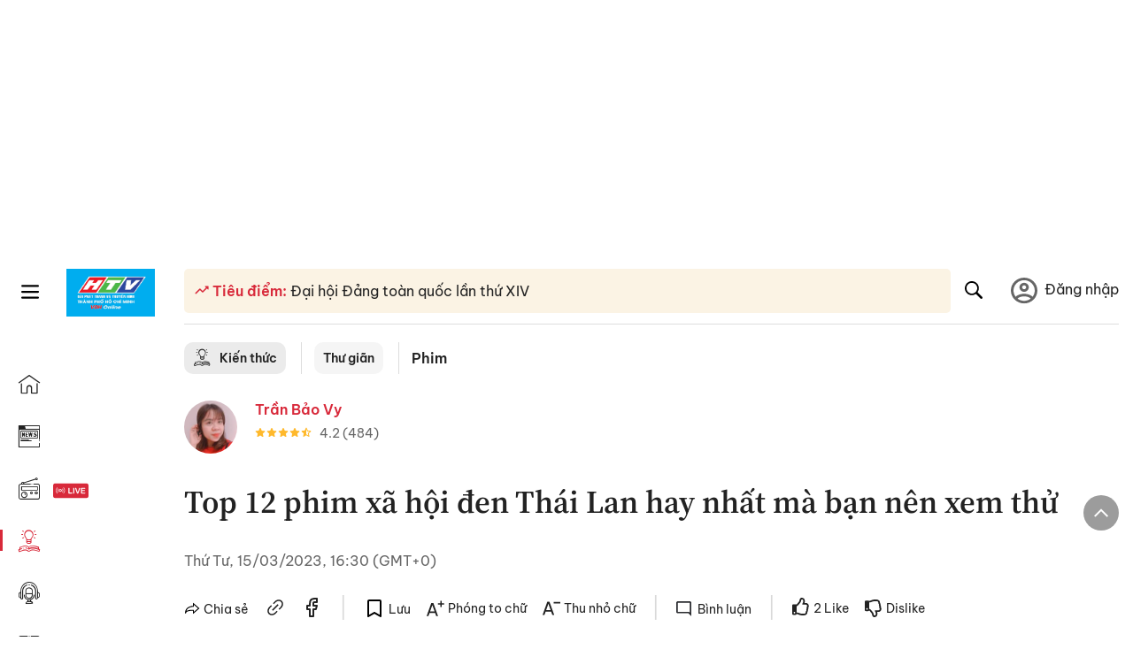

--- FILE ---
content_type: text/html; charset=utf-8
request_url: https://voh.com.vn/phim/phim-xa-hoi-den-thai-lan-386222.html
body_size: 42095
content:
<!DOCTYPE html><html lang="vi"><head><meta charSet="utf-8"/><meta http-equiv="X-UA-Compatible" content="IE=edge"/><meta name="viewport" content="width=device-width, initial-scale=1.0, user-scalable=yes"/><meta name="theme-color" content="#000000"/><meta property="og:site_name" content="VOH"/><meta property="og:image:width" content="1200"/><meta property="og:image:height" content="630"/><meta property="og:type" content="article"/><meta name="twitter:card" content="summary"/><meta name="twitter:site" content="@tintucVOH"/><meta name="twitter:creator" content="@tintucVOH"/><meta name="copyright" content="VOH Online"/><meta property="article:publisher" content="https://www.facebook.com/RadioVOH"/><meta property="fb:app_id" content="199438930441095"/><meta property="fb:app_id" content="199438930441095"/><meta property="fb:pages" content="1564798427085684"/><meta name="robots" content="index, follow"/><link rel="shortcut icon" href="/favicon.ico"/><link rel="dns-prefetch" href="https://cdn.voh.com.vn"/><link rel="dns-prefetch" href="https://data.voh.com.vn"/><link rel="dns-prefetch" href="https://strm.voh.com.vn"/><link rel="dns-prefetch" href="https://img.voh.com.vn"/><link rel="dns-prefetch" href="https://www.googletagservices.com"/><link rel="dns-prefetch" href="https://stats.g.doubleclick.net"/><link rel="dns-prefetch" href="https://pagead2.googlesyndication.com"/><link rel="dns-prefetch" href="https://adservice.google.com.vn"/><link rel="dns-prefetch" href="https://www.google.com.vn"/><link rel="dns-prefetch" href="https://www.google.com"/><link rel="dns-prefetch" href="https://adservice.google.com"/><link rel="dns-prefetch" href="https://googleads.g.doubleclick.net"/><link rel="dns-prefetch" href="https://securepubads.g.doubleclick.net"/><link rel="dns-prefetch" href="https://partner.googleadservices.com"/><link rel="dns-prefetch" href="https://fonts.googleapis.com"/><link rel="preconnect" href="https://fonts.gstatic.com"/><link rel="dns-prefetch" href="https://cdn.ampproject.org"/><link rel="dns-prefetch" href="https://www.google-analytics.com"/><link rel="dns-prefetch" href="https://ssp.tenmax.io"/><link rel="dns-prefetch" href="https://static.doubleclick.net  "/><link rel="dns-prefetch" href="https://connect.facebook.net  "/><meta name="clckd" content="b1e4c22e9287308f1ec690ee36c52eb9"/><meta name="propeller" content="267966d4f59bdd55988ef1d0b00a5292"/><meta name="dailymotion-domain-verification" content="dme2ruwxmdkqwypm9"/><title>Top 12 phim xã hội đen Thái Lan hay nhất mà bạn nên xem thử</title><meta name="title" content="Top 12 phim xã hội đen Thái Lan hay nhất mà bạn nên xem thử"/><meta name="description" content="(VOH) - Ngoài những cuộc chiến tranh giành quyền lực, thanh trừng lẫn nhau của các băng đảng, thì chuyện tình trai gái cũng là điều khiến cho phim xã hội đen Thái Lan được khán giả vô cùng đón nhận."/><meta name="keywords" content="Phim Hay, Phim Thái Lan hay, Con Tim Sắt Đá, Phim xã hội đen, Phim bộ Thái Lan, Ánh Dương Tình Yêu, Cô Dâu Gián Điệp Của Tôi"/><link rel="canonical" href="https://voh.com.vn/phim/phim-xa-hoi-den-thai-lan-386222.html"/><meta name="news_keywords" content="Phim Hay, Phim Thái Lan hay, Con Tim Sắt Đá, Phim xã hội đen, Phim bộ Thái Lan, Ánh Dương Tình Yêu, Cô Dâu Gián Điệp Của Tôi"/><meta property="og:title" content="Top 12 phim xã hội đen Thái Lan hay nhất mà bạn nên xem thử"/><meta property="og:url" content="https://voh.com.vn/phim/phim-xa-hoi-den-thai-lan-386222.html"/><meta property="og:description" content="(VOH) - Ngoài những cuộc chiến tranh giành quyền lực, thanh trừng lẫn nhau của các băng đảng, thì chuyện tình trai gái cũng là điều khiến cho phim xã hội đen Thái Lan được khán giả vô cùng đón nhận."/><link rel="image_src" href="https://image.voh.com.vn/voh/thumbnail/2020/12/01/phim-xa-hoi-den-thai-lan-anh-bia.jpg?w=600"/><meta property="og:image:secure_url" content="https://image.voh.com.vn/voh/thumbnail/2020/12/01/phim-xa-hoi-den-thai-lan-anh-bia.jpg?w=600"/><meta property="og:image" content="https://image.voh.com.vn/voh/thumbnail/2020/12/01/phim-xa-hoi-den-thai-lan-anh-bia.jpg?w=600"/><meta property="og:image:width" content="600"/><meta property="og:image:height" content="360"/><meta name="twitter:title" content="Top 12 phim xã hội đen Thái Lan hay nhất mà bạn nên xem thử"/><meta name="twitter:description" content="(VOH) - Ngoài những cuộc chiến tranh giành quyền lực, thanh trừng lẫn nhau của các băng đảng, thì chuyện tình trai gái cũng là điều khiến cho phim xã hội đen Thái Lan được khán giả vô cùng đón nhận."/><meta name="twitter:image" content="https://image.voh.com.vn/voh/thumbnail/2020/12/01/phim-xa-hoi-den-thai-lan-anh-bia.jpg?w=600"/><script type="application/ld+json">{"@context":"http://schema.org","@type":"NewsArticle","headline":"Top 12 phim xã hội đen Thái Lan hay nhất mà bạn nên xem thử","description":"(VOH) - Ngoài những cuộc chiến tranh giành quyền lực, thanh trừng lẫn nhau của các băng đảng, thì chuyện tình trai gái cũng là điều khiến cho phim xã hội đen Thái Lan được khán giả vô cùng đón nhận.","datePublished":"2023-03-15T16:30:00+07:00","dateModified":"2023-03-15T16:50:47+07:00","mainEntityOfPage":{"@type":"WebPage","@id":"https://voh.com.vn/phim/phim-xa-hoi-den-thai-lan-386222.html"},"image":{"@type":"ImageObject","url":"https://image.voh.com.vn/voh/thumbnail/2020/12/01/phim-xa-hoi-den-thai-lan-anh-bia.jpg"},"author":{"@type":"Person","name":"Trần Bảo Vy "},"publisher":{"@type":"Organization","name":"VOH","logo":{"@type":"ImageObject","url":"https://voh.com.vn/images/logo-voh-schema.png"}}}</script><meta name="next-head-count" content="60"/><link data-next-font="size-adjust" rel="preconnect" href="/" crossorigin="anonymous"/><link rel="preload" href="/_next/static/css/e9b2e15701e90a3e.css" as="style"/><link rel="stylesheet" href="/_next/static/css/e9b2e15701e90a3e.css" data-n-g=""/><link rel="preload" href="/_next/static/css/a5f398b6c04a73c6.css" as="style"/><link rel="stylesheet" href="/_next/static/css/a5f398b6c04a73c6.css" data-n-p=""/><noscript data-n-css=""></noscript><script defer="" nomodule="" src="/_next/static/chunks/polyfills-78c92fac7aa8fdd8.js"></script><script defer="" src="/_next/static/chunks/5031.300ea96dec1f6467.js"></script><script defer="" src="/_next/static/chunks/9686.924d31933b62d1f4.js"></script><script defer="" src="/_next/static/chunks/7949.39f1531868cc2a84.js"></script><script defer="" src="/_next/static/chunks/6426.bb99f56214266391.js"></script><script defer="" src="/_next/static/chunks/7717.53a1a2187f0c9981.js"></script><script defer="" src="/_next/static/chunks/9785.db6fa370ba9c8246.js"></script><script defer="" src="/_next/static/chunks/7531.2a6fb59ddea3c2a1.js"></script><script defer="" src="/_next/static/chunks/3579.771c5759fae63cf8.js"></script><script defer="" src="/_next/static/chunks/7792.2ddc0a8449258a78.js"></script><script defer="" src="/_next/static/chunks/2757.5255f2579b0e18b0.js"></script><script defer="" src="/_next/static/chunks/1002.6de49cfb5d45be77.js"></script><script defer="" src="/_next/static/chunks/609.475d001ed75afc8f.js"></script><script defer="" src="/_next/static/chunks/6236.f8a7b2d2f2751249.js"></script><script src="/_next/static/chunks/webpack-aabc4f107b682611.js" defer=""></script><script src="/_next/static/chunks/framework-aec4381329cec0e4.js" defer=""></script><script src="/_next/static/chunks/main-779723b3708b2682.js" defer=""></script><script src="/_next/static/chunks/pages/_app-554b4ae6c73a899a.js" defer=""></script><script src="/_next/static/chunks/5928-c2be66fcc2613198.js" defer=""></script><script src="/_next/static/chunks/9304-8afd49c1e8233174.js" defer=""></script><script src="/_next/static/chunks/5991-48e18cce9e7d5c17.js" defer=""></script><script src="/_next/static/chunks/2115-034ed500c8e03e2d.js" defer=""></script><script src="/_next/static/chunks/2998-8e0a705f6d19c8a2.js" defer=""></script><script src="/_next/static/chunks/3632-bf649645ef332731.js" defer=""></script><script src="/_next/static/chunks/2804-361eddb27ef31ded.js" defer=""></script><script src="/_next/static/chunks/7853-14c047f5d5f5d953.js" defer=""></script><script src="/_next/static/chunks/4768-d13d23a7f665421a.js" defer=""></script><script src="/_next/static/chunks/pages/news/news-detail-95387f900e8755dd.js" defer=""></script><script src="/_next/static/9nJDMe4Va6ROcYeoPIBai/_buildManifest.js" defer=""></script><script src="/_next/static/9nJDMe4Va6ROcYeoPIBai/_ssgManifest.js" defer=""></script></head><body><div id="__next"><script>var arfAsync = arfAsync || [];</script><style>
    #nprogress {
      pointer-events: none;
    }
    #nprogress .bar {
      background: #d8293a;
      position: fixed;
      z-index: 9999;
      top: 0;
      left: 0;
      width: 100%;
      height: 3px;
    }
    #nprogress .peg {
      display: block;
      position: absolute;
      right: 0px;
      width: 100px;
      height: 100%;
      box-shadow: 0 0 10px #d8293a, 0 0 5px #d8293a;
      opacity: 1;
      -webkit-transform: rotate(3deg) translate(0px, -4px);
      -ms-transform: rotate(3deg) translate(0px, -4px);
      transform: rotate(3deg) translate(0px, -4px);
    }
    #nprogress .spinner {
      display: block;
      position: fixed;
      z-index: 1031;
      top: 15px;
      right: 15px;
    }
    #nprogress .spinner-icon {
      width: 18px;
      height: 18px;
      box-sizing: border-box;
      border: solid 2px transparent;
      border-top-color: #d8293a;
      border-left-color: #d8293a;
      border-radius: 50%;
      -webkit-animation: nprogresss-spinner 400ms linear infinite;
      animation: nprogress-spinner 400ms linear infinite;
    }
    .nprogress-custom-parent {
      overflow: hidden;
      position: relative;
    }
    .nprogress-custom-parent #nprogress .spinner,
    .nprogress-custom-parent #nprogress .bar {
      position: absolute;
    }
    @-webkit-keyframes nprogress-spinner {
      0% {
        -webkit-transform: rotate(0deg);
      }
      100% {
        -webkit-transform: rotate(360deg);
      }
    }
    @keyframes nprogress-spinner {
      0% {
        transform: rotate(0deg);
      }
      100% {
        transform: rotate(360deg);
      }
    }
  </style><div class="Toastify"></div><div class="adstop" style="height:260px"></div><div class="header-pannel"><div class="site-header-mobi"><a title="VOH Online" id="Article_Header_LogoMobile" class="header-logo" href="/"><img alt="VOH Online" loading="lazy" width="49" height="28" decoding="async" data-nimg="1" style="color:transparent" src="/images/Logo-VOH.jpg"/></a><span class="menu-all" id="All_Menu-chi-tiet-mobile_Button"><svg xmlns="http://www.w3.org/2000/svg" id="All_Menu-chi-tiet-mobile_Button-lv2" width="20" height="20" viewBox="1 1 16 16" xml:space="preserve"><path d="M17 3.695a.887.887 0 0 1-.889.888H1.89a.89.89 0 0 1-.001-1.778h14.222a.89.89 0 0 1 .889.89zm0 5.333a.887.887 0 0 1-.889.888H1.89A.888.888 0 0 1 1 9.028a.89.89 0 0 1 .89-.889h14.222c.491 0 .888.399.888.889zm0 5.278a.89.89 0 0 1-.889.89H1.89a.89.89 0 0 1-.001-1.78h14.222a.89.89 0 0 1 .889.89z" fill=""></path></svg></span><span class="m-search" id="All_Search-mobile_Button"><svg xmlns="http://www.w3.org/2000/svg" id="All_Search-mobile_Button-lv2" width="16" height="16" viewBox="0 0 16 16" xml:space="preserve"><path fill="" d="M.003 6.421C0 3.191 2.341.492 5.46.061c3.354-.464 6.522 1.8 7.124 5.106.306 1.67-.006 3.229-.931 4.656-.108.169-.085.255.048.386 1.318 1.311 2.631 2.625 3.943 3.939.313.312.439.681.297 1.104a1.035 1.035 0 0 1-.859.729c-.387.063-.694-.094-.963-.361-1.295-1.299-2.598-2.594-3.888-3.896-.153-.154-.251-.173-.442-.05-3.785 2.437-8.781.308-9.673-4.116a4.887 4.887 0 0 1-.113-1.137zm6.33 4.779c2.672.005 4.859-2.168 4.866-4.832.006-2.674-2.162-4.863-4.827-4.871-2.685-.007-4.873 2.166-4.876 4.844-.003 2.671 2.171 4.854 4.837 4.859z"></path></svg></span><span class="m-menu m-ic-menu " id="All_Menu-section-expand-mobile_Button"><svg xmlns="http://www.w3.org/2000/svg" class="m-ic-down fx-down" id="All_Menu-section-expand-mobile_Button-lv2" width="20" height="20" viewBox="2 -4.5 16 16" xml:space="preserve"><path fill="" d="M9.994 5.018C8.394 3.42 6.754 1.779 5.095.12L4 1.162l5.994 5.994L16 1.154c-.333-.332-.7-.702-1.067-1.072L9.994 5.018z"></path></svg></span><span data-toggle-target="#_pop_login" class="m-btn-popup btn-popup bg-dk"><span class="account-photo"><img alt="name" loading="lazy" width="60" height="60" decoding="async" data-nimg="1" style="color:transparent;object-fit:cover" src="https://image.voh.com.vn/voh/image/2024/05/17/default-avatar-141625.png"/></span></span><div class="mobi-menubar" style="display:none"><div class="flex-mobi"><ul class="nav-mobi"><li><a title="Trang chủ" id="Article_Nav-Header_Item1" class="" href="/"><i class="icvoh icon-home"></i> <!-- -->Trang chủ</a></li><li><a title="Tin Tức" id="Article_Nav-Header_Item2" class="" href="/tin-tuc-01230731000000001.html"><i class="icvoh icon-news"></i> <!-- -->Tin Tức</a></li><li><a title="Radio" id="Article_Nav-Header_Item3" class="" href="/radio-01240711000000003.html"><i class="icvoh icvoh icon-radio"></i> <!-- -->Radio</a></li><li><a title="Kiến thức" id="Article_Nav-Header_Item4" class="active" href="/kien-thuc-01230804000000001.html"><i class="icvoh icon-kienthuc"></i> <!-- -->Kiến thức</a></li><li><a title="Podcast" id="Article_Nav-Header_Item5" target="_blank" class="" href="/podcast-01240416000000004.html"><i class="icvoh icon-podcast"></i> <!-- -->Podcast</a></li><li><a title="Video" id="Article_Nav-Header_Item6" target="_blank" class="" href="/video-01240116000000005.html"><i class="icvoh icon-video"></i> <!-- -->Video</a></li><li><a title="Sự kiện" id="Article_Nav-Header_Item7" target="_blank" class="" href="/su-kien-01241120000000006.html"><svg width="22" height="22" viewBox="0 0 25 25" fill="none" xmlns="http://www.w3.org/2000/svg"><g clip-path="url(#a)"><path d="M23.333 2.917H1.667c-.69 0-1.25.56-1.25 1.25v16.666c0 .69.56 1.25 1.25 1.25h21.666c.69 0 1.25-.56 1.25-1.25V4.167c0-.69-.56-1.25-1.25-1.25Z" stroke="#222"></path><path d="M23.333 2.917H1.667c-.69 0-1.25.56-1.25 1.25v19.166c0 .69.56 1.25 1.25 1.25h21.666c.69 0 1.25-.56 1.25-1.25V4.167c0-.69-.56-1.25-1.25-1.25Z" stroke="#222"></path><path d="M6.25 1.667a1.25 1.25 0 0 0-2.5 0v2.5a1.25 1.25 0 1 0 2.5 0zm7.5 0a1.25 1.25 0 1 0-2.5 0v2.5a1.25 1.25 0 1 0 2.5 0zm7.5 0a1.25 1.25 0 1 0-2.5 0v2.5a1.25 1.25 0 1 0 2.5 0z" fill="#fff" stroke="#222"></path><path d="M10 9.167a.417.417 0 0 0 0-.833zm-9.167 0H10v-.833H.833zm14.167 0a.417.417 0 0 1 0-.833zm9.167 0H15v-.833h9.167zm-11.667 0a.417.417 0 1 0 0-.833.417.417 0 0 0 0 .833" fill="#222"></path><path d="M11.975 18.385c.321-.161.691-.146 1.018-.014l.016.006.016.008 1.639.823c.139.07.27.047.369-.027a.39.39 0 0 0 .146-.38l-.288-1.783a1.11 1.11 0 0 1 .303-1.025l1.301-1.307c.215-.216.077-.59-.204-.633h-.003l-1.783-.291-.008-.001-.007-.002c-.325-.065-.705-.27-.871-.665l-.813-1.633-.006-.013-.005-.012a.29.29 0 0 0-.277-.186.36.36 0 0 0-.324.21l-.82 1.646-.006.014-.008.013c-.15.251-.436.614-.893.633l-1.755.286H8.71c-.28.044-.419.418-.204.634l1.301 1.307c.31.312.31.703.309.927v.06l-.005.032-.289 1.79a.39.39 0 0 0 .147.378c.098.075.23.098.369.028zm0 0 .188.356" stroke="#222"></path></g><defs><clipPath id="a"><path fill="#fff" d="M0 0h25v25H0z"></path></clipPath></defs></svg> <!-- -->Sự kiện</a></li><li><a title="WebStories" id="Article_Nav-Header_Item8" class="" href="/web-story-01230731000000001.html"><svg xmlns="http://www.w3.org/2000/svg" xmlns:xlink="http://www.w3.org/1999/xlink" fill="#000000" width="24" height="24" version="1.1" viewBox="0 0 487.867 487.867" xml:space="preserve"><path d="M52.596,170.037H28.798c-2.762,0-5,2.238-5,5v239.012c0,2.762,2.238,5,5,5h23.798c2.762,0,5-2.238,5-5V175.037  C57.596,172.275,55.357,170.037,52.596,170.037z M47.596,409.049H33.798V180.037h13.798V409.049z M52.596,122.447H28.798  c-2.762,0-5,2.238-5,5v23.792c0,2.762,2.238,5,5,5h23.798c2.762,0,5-2.238,5-5v-23.792  C57.596,124.686,55.357,122.447,52.596,122.447z M47.596,146.239H33.798v-13.792h13.798V146.239z M165.237,128.703h-27.556  c-2.762,0-5,2.238-5,5v276.749c0,2.762,2.238,5,5,5h27.556c2.762,0,5-2.238,5-5V133.703  C170.237,130.941,167.999,128.703,165.237,128.703z M160.237,405.452h-17.556V138.703h17.556V405.452z M165.237,73.6h-27.556  c-2.762,0-5,2.238-5,5v27.548c0,2.762,2.238,5,5,5h27.556c2.762,0,5-2.238,5-5V78.6C170.237,75.838,167.999,73.6,165.237,73.6z   M160.237,101.147h-17.556V83.6h17.556V101.147z M467.144,131.27h-31.132V71.226c0-13.885-11.297-25.182-25.182-25.182H110.127  c-2.762,0-5,2.238-5,5v47.605H5c-2.762,0-5,2.238-5,5v333.174c0,2.762,2.238,5,5,5h105.127h122.744h234.272  c11.427,0,20.724-9.297,20.724-20.724V151.993C487.867,140.566,478.57,131.27,467.144,131.27z M426.012,71.226v60.044h-15.856  v-25.114c0-2.762-2.238-5-5-5H252.504c-2.762,0-5,2.238-5,5v25.114h-14.633c-2.762,0-5,2.238-5,5v295.554h-8.311v-8.777  c0-2.762-2.238-5-5-5s-5,2.238-5,5v8.777h-12.192V56.044h12.192v342.768c0,2.762,2.238,5,5,5s5-2.238,5-5V56.044h191.27  C419.201,56.044,426.012,62.854,426.012,71.226z M257.504,131.27v-20.114h142.651v20.114H257.504z M105.127,431.823h-4.934v-6.899  c0-2.762-2.238-5-5-5s-5,2.238-5,5v6.899h-9.167V108.649h9.167v295.346c0,2.762,2.238,5,5,5s5-2.238,5-5V108.649h4.934V431.823z   M10,108.649h61.026v323.174H10V108.649z M115.127,56.044h72.241v375.779h-72.241V56.044z M237.871,141.27h54.072v290.554h-54.072  V141.27z M477.867,421.1c0,5.913-4.811,10.724-10.724,10.724h-147.91v-5.734c0-2.762-2.238-5-5-5s-5,2.238-5,5v5.734h-7.29V141.27  h7.29v265.939c0,2.762,2.238,5,5,5s5-2.238,5-5V141.27h111.769c0.003,0,0.006,0.001,0.01,0.001s0.006-0.001,0.01-0.001h36.122  c5.913,0,10.724,4.811,10.724,10.724V421.1z M275.807,195.668h-21.468c-2.762,0-5,2.238-5,5v215.61c0,2.762,2.238,5,5,5h21.468  c2.762,0,5-2.238,5-5v-215.61C280.807,197.906,278.568,195.668,275.807,195.668z M270.807,411.278h-11.468v-205.61h11.468V411.278z   M275.807,152.737h-21.468c-2.762,0-5,2.238-5,5v21.462c0,2.762,2.238,5,5,5h21.468c2.762,0,5-2.238,5-5v-21.462  C280.807,154.976,278.568,152.737,275.807,152.737z M270.807,174.199h-11.468v-11.462h11.468V174.199z M462.723,174.206H343.794  c-2.762,0-5,2.238-5,5v75.132c0,2.762,2.238,5,5,5h118.929c2.762,0,5-2.238,5-5v-75.132  C467.723,176.444,465.484,174.206,462.723,174.206z M457.723,249.338H348.794v-65.132h108.929V249.338z"></path></svg> <!-- -->WebStories</a></li></ul></div></div></div></div><div class="site-header "><div class="header-voh"><a title="" id="Article_Header_Logo" class="header-logo" href="/"><img alt="logo" loading="lazy" width="100" height="54" decoding="async" data-nimg="1" style="color:transparent" src="/images/Logo-VOH.jpg"/></a><span class="menu-all" id="All_Menu-chi-tiet-pc_Button"><svg xmlns="http://www.w3.org/2000/svg" id="All_Menu-chi-tiet-pc_Button-lv2" width="20" height="20" viewBox="1 1 16 16" xml:space="preserve"><path d="M17 3.695a.887.887 0 0 1-.889.888H1.89a.89.89 0 0 1-.001-1.778h14.222a.89.89 0 0 1 .889.89zm0 5.333a.887.887 0 0 1-.889.888H1.89A.888.888 0 0 1 1 9.028a.89.89 0 0 1 .89-.889h14.222c.491 0 .888.399.888.889zm0 5.278a.89.89 0 0 1-.889.89H1.89a.89.89 0 0 1-.001-1.78h14.222a.89.89 0 0 1 .889.89z" fill=""></path></svg></span></div><div class="navigation-left"><ul class="nav-left"><li><a title="Trang chủ" id="Article_Menu-trai_Label-text-1" class="nav-menu-cat " href="/"><i class="icvoh icon-home"></i></a></li><li><a title="Tin Tức" id="Article_Menu-trai_Label-text-2" class="nav-menu-cat " href="/tin-tuc-01230731000000001.html"><i class="icvoh icon-news"></i></a></li><li><a title="Radio" id="Article_Menu-trai_Label-text-3" class="nav-menu-cat " href="/radio-01240711000000003.html"><i class="icvoh icvoh icon-radio"></i></a></li><li><a title="Kiến thức" id="Article_Menu-trai_Label-text-4" class="nav-menu-cat active" href="/kien-thuc-01230804000000001.html"><i class="icvoh icon-kienthuc"></i></a></li><li><a title="Podcast" id="Article_Menu-trai_Label-text-5" class="nav-menu-cat " href="/podcast-01240416000000004.html"><i class="icvoh icon-podcast"></i></a></li><li><a title="Video" id="Article_Menu-trai_Label-text-6" class="nav-menu-cat " href="/video-01240116000000005.html"><i class="icvoh icon-video"></i></a></li><li><a title="Sự kiện" id="Article_Menu-trai_Label-text-7" class="nav-menu-cat " href="/su-kien-01241120000000006.html"><svg width="25" height="25" viewBox="0 0 25 25" fill="none" xmlns="http://www.w3.org/2000/svg"><g clip-path="url(#a)"><path d="M23.333 2.917H1.667c-.69 0-1.25.56-1.25 1.25v16.666c0 .69.56 1.25 1.25 1.25h21.666c.69 0 1.25-.56 1.25-1.25V4.167c0-.69-.56-1.25-1.25-1.25Z" stroke="#222"></path><path d="M23.333 2.917H1.667c-.69 0-1.25.56-1.25 1.25v19.166c0 .69.56 1.25 1.25 1.25h21.666c.69 0 1.25-.56 1.25-1.25V4.167c0-.69-.56-1.25-1.25-1.25Z" stroke="#222"></path><path d="M6.25 1.667a1.25 1.25 0 0 0-2.5 0v2.5a1.25 1.25 0 1 0 2.5 0zm7.5 0a1.25 1.25 0 1 0-2.5 0v2.5a1.25 1.25 0 1 0 2.5 0zm7.5 0a1.25 1.25 0 1 0-2.5 0v2.5a1.25 1.25 0 1 0 2.5 0z" fill="#fff" stroke="#222"></path><path d="M10 9.167a.417.417 0 0 0 0-.833zm-9.167 0H10v-.833H.833zm14.167 0a.417.417 0 0 1 0-.833zm9.167 0H15v-.833h9.167zm-11.667 0a.417.417 0 1 0 0-.833.417.417 0 0 0 0 .833" fill="#222"></path><path d="M11.975 18.385c.321-.161.691-.146 1.018-.014l.016.006.016.008 1.639.823c.139.07.27.047.369-.027a.39.39 0 0 0 .146-.38l-.288-1.783a1.11 1.11 0 0 1 .303-1.025l1.301-1.307c.215-.216.077-.59-.204-.633h-.003l-1.783-.291-.008-.001-.007-.002c-.325-.065-.705-.27-.871-.665l-.813-1.633-.006-.013-.005-.012a.29.29 0 0 0-.277-.186.36.36 0 0 0-.324.21l-.82 1.646-.006.014-.008.013c-.15.251-.436.614-.893.633l-1.755.286H8.71c-.28.044-.419.418-.204.634l1.301 1.307c.31.312.31.703.309.927v.06l-.005.032-.289 1.79a.39.39 0 0 0 .147.378c.098.075.23.098.369.028zm0 0 .188.356" stroke="#222"></path></g><defs><clipPath id="a"><path fill="#fff" d="M0 0h25v25H0z"></path></clipPath></defs></svg></a></li><li><a title="WebStories" id="Article_Menu-trai_Label-text-8" class="nav-menu-cat " href="/web-story-01230731000000001.html"><svg xmlns="http://www.w3.org/2000/svg" xmlns:xlink="http://www.w3.org/1999/xlink" fill="#000000" width="25" height="25" version="1.1" viewBox="0 0 487.867 487.867" xml:space="preserve"><path d="M52.596,170.037H28.798c-2.762,0-5,2.238-5,5v239.012c0,2.762,2.238,5,5,5h23.798c2.762,0,5-2.238,5-5V175.037  C57.596,172.275,55.357,170.037,52.596,170.037z M47.596,409.049H33.798V180.037h13.798V409.049z M52.596,122.447H28.798  c-2.762,0-5,2.238-5,5v23.792c0,2.762,2.238,5,5,5h23.798c2.762,0,5-2.238,5-5v-23.792  C57.596,124.686,55.357,122.447,52.596,122.447z M47.596,146.239H33.798v-13.792h13.798V146.239z M165.237,128.703h-27.556  c-2.762,0-5,2.238-5,5v276.749c0,2.762,2.238,5,5,5h27.556c2.762,0,5-2.238,5-5V133.703  C170.237,130.941,167.999,128.703,165.237,128.703z M160.237,405.452h-17.556V138.703h17.556V405.452z M165.237,73.6h-27.556  c-2.762,0-5,2.238-5,5v27.548c0,2.762,2.238,5,5,5h27.556c2.762,0,5-2.238,5-5V78.6C170.237,75.838,167.999,73.6,165.237,73.6z   M160.237,101.147h-17.556V83.6h17.556V101.147z M467.144,131.27h-31.132V71.226c0-13.885-11.297-25.182-25.182-25.182H110.127  c-2.762,0-5,2.238-5,5v47.605H5c-2.762,0-5,2.238-5,5v333.174c0,2.762,2.238,5,5,5h105.127h122.744h234.272  c11.427,0,20.724-9.297,20.724-20.724V151.993C487.867,140.566,478.57,131.27,467.144,131.27z M426.012,71.226v60.044h-15.856  v-25.114c0-2.762-2.238-5-5-5H252.504c-2.762,0-5,2.238-5,5v25.114h-14.633c-2.762,0-5,2.238-5,5v295.554h-8.311v-8.777  c0-2.762-2.238-5-5-5s-5,2.238-5,5v8.777h-12.192V56.044h12.192v342.768c0,2.762,2.238,5,5,5s5-2.238,5-5V56.044h191.27  C419.201,56.044,426.012,62.854,426.012,71.226z M257.504,131.27v-20.114h142.651v20.114H257.504z M105.127,431.823h-4.934v-6.899  c0-2.762-2.238-5-5-5s-5,2.238-5,5v6.899h-9.167V108.649h9.167v295.346c0,2.762,2.238,5,5,5s5-2.238,5-5V108.649h4.934V431.823z   M10,108.649h61.026v323.174H10V108.649z M115.127,56.044h72.241v375.779h-72.241V56.044z M237.871,141.27h54.072v290.554h-54.072  V141.27z M477.867,421.1c0,5.913-4.811,10.724-10.724,10.724h-147.91v-5.734c0-2.762-2.238-5-5-5s-5,2.238-5,5v5.734h-7.29V141.27  h7.29v265.939c0,2.762,2.238,5,5,5s5-2.238,5-5V141.27h111.769c0.003,0,0.006,0.001,0.01,0.001s0.006-0.001,0.01-0.001h36.122  c5.913,0,10.724,4.811,10.724,10.724V421.1z M275.807,195.668h-21.468c-2.762,0-5,2.238-5,5v215.61c0,2.762,2.238,5,5,5h21.468  c2.762,0,5-2.238,5-5v-215.61C280.807,197.906,278.568,195.668,275.807,195.668z M270.807,411.278h-11.468v-205.61h11.468V411.278z   M275.807,152.737h-21.468c-2.762,0-5,2.238-5,5v21.462c0,2.762,2.238,5,5,5h21.468c2.762,0,5-2.238,5-5v-21.462  C280.807,154.976,278.568,152.737,275.807,152.737z M270.807,174.199h-11.468v-11.462h11.468V174.199z M462.723,174.206H343.794  c-2.762,0-5,2.238-5,5v75.132c0,2.762,2.238,5,5,5h118.929c2.762,0,5-2.238,5-5v-75.132  C467.723,176.444,465.484,174.206,462.723,174.206z M457.723,249.338H348.794v-65.132h108.929V249.338z"></path></svg></a></li></ul></div></div><div class="menu-main-all  "><span class="close-all">×</span><div class="w-main-all "><div class="bg-main-all"><div class="menu-header"><a title="Trang chủ" id="Article_Menu-chi-tiet_Label-text" class="text-all" href="/">Trang chủ</a></div></div></div></div><div class="site-content false"><main class="main"><div class="menu-category-3"><div class="nav-item-1 fix-boder-sub"><a title="Kiến thức" id="Article_Menu-chuyen-muc_Section-chinh" class="item-category-1" href="/kien-thuc-01230803000000001.html"><i class="icvoh icon-kienthuc ic-category"></i> <!-- -->Kiến thức</a></div><div class="nav-item-1 fix-boder-sub"><a title="Thư giãn" id="Article_Menu-chuyen-muc_Item1-text" class="item-category-1-2" href="/thu-gian-910.html">Thư giãn</a></div><div class="nav-item-2"><a title="Phim" id="Article_Menu-chuyen-muc_Cate-text" class="item-category-3" href="/phim-793.html">Phim</a></div></div><section class="section"><div class="post-article-author"><div class="author-item v-hover"><div class="author-thumb"><img alt="Trần Bảo Vy " title="Trần Bảo Vy " loading="lazy" decoding="async" data-nimg="fill" style="position:absolute;height:100%;width:100%;left:0;top:0;right:0;bottom:0;color:transparent;background-size:cover;background-position:50% 50%;background-repeat:no-repeat;background-image:url(&quot;data:image/svg+xml;charset=utf-8,%3Csvg xmlns=&#x27;http%3A//www.w3.org/2000/svg&#x27;%3E%3Cimage style=&#x27;filter:blur(20px)&#x27; preserveAspectRatio=&#x27;none&#x27; x=&#x27;0&#x27; y=&#x27;0&#x27; height=&#x27;100%25&#x27; width=&#x27;100%25&#x27; href=&#x27;/images/thumb_no_img.jpg&#x27;/%3E%3C/svg%3E&quot;)" sizes="(max-width: 1278px) 48px, 84px" srcSet="https://image.voh.com.vn/voh/useravatar/2019/11/15/bao_20191115135021.jpg?w=64&amp;q=85 64w, https://image.voh.com.vn/voh/useravatar/2019/11/15/bao_20191115135021.jpg?w=128&amp;q=85 128w, https://image.voh.com.vn/voh/useravatar/2019/11/15/bao_20191115135021.jpg?w=256&amp;q=85 256w, https://image.voh.com.vn/voh/useravatar/2019/11/15/bao_20191115135021.jpg?w=320&amp;q=85 320w, https://image.voh.com.vn/voh/useravatar/2019/11/15/bao_20191115135021.jpg?w=480&amp;q=85 480w, https://image.voh.com.vn/voh/useravatar/2019/11/15/bao_20191115135021.jpg?w=512&amp;q=85 512w, https://image.voh.com.vn/voh/useravatar/2019/11/15/bao_20191115135021.jpg?w=768&amp;q=85 768w, https://image.voh.com.vn/voh/useravatar/2019/11/15/bao_20191115135021.jpg?w=768&amp;q=85 768w, https://image.voh.com.vn/voh/useravatar/2019/11/15/bao_20191115135021.jpg?w=1024&amp;q=85 1024w, https://image.voh.com.vn/voh/useravatar/2019/11/15/bao_20191115135021.jpg?w=1024&amp;q=85 1024w, https://image.voh.com.vn/voh/useravatar/2019/11/15/bao_20191115135021.jpg?w=1280&amp;q=85 1280w, https://image.voh.com.vn/voh/useravatar/2019/11/15/bao_20191115135021.jpg?w=1400&amp;q=85 1400w, https://image.voh.com.vn/voh/useravatar/2019/11/15/bao_20191115135021.jpg?w=1600&amp;q=85 1600w" src="https://image.voh.com.vn/voh/useravatar/2019/11/15/bao_20191115135021.jpg?w=1600&amp;q=85"/></div><div class="author-info"><div class="author-name">Trần Bảo Vy </div><div class="row-rating"><div class="rate-rating"><span class="star-icons bg-star"><svg width="12" height="12" viewBox="0 0 8 8" fill="none" xmlns="http://www.w3.org/2000/svg"><path d="m4.003 6.3 1.73 1.045a.416.416 0 0 0 .62-.45L5.895 4.93l1.529-1.325a.417.417 0 0 0-.238-.73l-2.012-.17-.788-1.86a.417.417 0 0 0-.766 0L2.832 2.7.82 2.87a.416.416 0 0 0-.238.73l1.53 1.325-.46 1.966a.416.416 0 0 0 .622.45L4.003 6.3Z" fill="#FFB92C"></path></svg></span><span class="star-icons bg-star"><svg width="12" height="12" viewBox="0 0 8 8" fill="none" xmlns="http://www.w3.org/2000/svg"><path d="m4.003 6.3 1.73 1.045a.416.416 0 0 0 .62-.45L5.895 4.93l1.529-1.325a.417.417 0 0 0-.238-.73l-2.012-.17-.788-1.86a.417.417 0 0 0-.766 0L2.832 2.7.82 2.87a.416.416 0 0 0-.238.73l1.53 1.325-.46 1.966a.416.416 0 0 0 .622.45L4.003 6.3Z" fill="#FFB92C"></path></svg></span><span class="star-icons bg-star"><svg width="12" height="12" viewBox="0 0 8 8" fill="none" xmlns="http://www.w3.org/2000/svg"><path d="m4.003 6.3 1.73 1.045a.416.416 0 0 0 .62-.45L5.895 4.93l1.529-1.325a.417.417 0 0 0-.238-.73l-2.012-.17-.788-1.86a.417.417 0 0 0-.766 0L2.832 2.7.82 2.87a.416.416 0 0 0-.238.73l1.53 1.325-.46 1.966a.416.416 0 0 0 .622.45L4.003 6.3Z" fill="#FFB92C"></path></svg></span><span class="star-icons bg-star"><svg width="12" height="12" viewBox="0 0 8 8" fill="none" xmlns="http://www.w3.org/2000/svg"><path d="m4.003 6.3 1.73 1.045a.416.416 0 0 0 .62-.45L5.895 4.93l1.529-1.325a.417.417 0 0 0-.238-.73l-2.012-.17-.788-1.86a.417.417 0 0 0-.766 0L2.832 2.7.82 2.87a.416.416 0 0 0-.238.73l1.53 1.325-.46 1.966a.416.416 0 0 0 .622.45L4.003 6.3Z" fill="#FFB92C"></path></svg></span><span class="star-icons"><svg width="12" height="12" viewBox="0 0 8 8" fill="none" xmlns="http://www.w3.org/2000/svg"><path d="m7.19 2.767-2.016-.175L4.386.737a.417.417 0 0 0-.766 0l-.788 1.859-2.012.17a.416.416 0 0 0-.238.73l1.53 1.325-.46 1.966a.416.416 0 0 0 .622.45l1.729-1.041 1.73 1.046a.416.416 0 0 0 .62-.45L5.895 4.82l1.529-1.325a.416.416 0 0 0-.234-.73Zm-3.187 2.65V1.542l.712 1.683 1.825.158-1.383 1.2.417 1.784-1.571-.95Z" fill="#FFB92C"></path></svg></span></div><div class="rating-text">4.2<!-- --> (484)</div></div></div></div></div><header class="post-article-header"><h1 class="post-article-title">Top 12 phim xã hội đen Thái Lan hay nhất mà bạn nên xem thử</h1></header><div class="post-article-meta"><div class="inline-item"><span class="post-article-publish">Thứ Tư, 15/03/2023, 16:30 (GMT+7)</span></div></div><div id="news-detail-control-hide" style="height:55px;float:left;width:100%;display:none"></div><div class="post-article-share " id="news-detail-control"><div class="item-share" style="cursor:pointer" id="Article_Toolbar-share-pc_Button"><span class="ic-share-alt hidden-m" id="Article_Toolbar-share-pc_Button-lv2"><svg xmlns="http://www.w3.org/2000/svg" id="Article_Toolbar-share-pc_Button-lv3" width="18" height="18" viewBox="0 0 24 24"><path data-name="Rectangle 3" fill="none" d="M0 0h24v24H0z"></path><path d="M14 9V5l8 7-8 7v-4s-12-.931-12 4.737C2 8.4 14 9 14 9Z" fill="none" stroke="#000" stroke-miterlimit="10" stroke-width="1.5"></path></svg>Chia sẻ</span><span class="ic-share-alt2 hidden-pc" id="Article_Toolbar-share-mobile_Button-lv2"><svg id="Article_Toolbar-share-mobile_Button-lv3-1" width="20" height="20" viewBox="0 0 24 24" xmlns="http://www.w3.org/2000/svg"><path data-name="Rectangle 3" fill="none" d="M0 0h24v24H0z"></path><path d="M14 9V5l8 7-8 7v-4s-12-.931-12 4.737C2 8.4 14 9 14 9Z" fill="none" stroke="#000" stroke-miterlimit="10" stroke-width="1.5"></path></svg><span class="font-chiase" id="Article_Toolbar-share-mobile_Button-lv3-2">Chia sẻ</span></span></div><div title="Copy Link" class="item-share hidden-m" style="cursor:pointer;position:relative" id="Article_Toolbar-copy-link-pc_Button"><svg xmlns="http://www.w3.org/2000/svg" class="icon" id="Article_Toolbar-copy-link-pc_Button-lv2" width="24" height="24" viewBox="0 0 1024 1024"><path fill="#222" d="M715.648 625.152 670.4 579.904l90.496-90.56c75.008-74.944 85.12-186.368 22.656-248.896-62.528-62.464-173.952-52.352-248.96 22.656L444.16 353.6l-45.248-45.248 90.496-90.496c100.032-99.968 251.968-110.08 339.456-22.656 87.488 87.488 77.312 239.424-22.656 339.456l-90.496 90.496zm-90.496 90.496-90.496 90.496C434.624 906.112 282.688 916.224 195.2 828.8c-87.488-87.488-77.312-239.424 22.656-339.456l90.496-90.496 45.248 45.248-90.496 90.56c-75.008 74.944-85.12 186.368-22.656 248.896 62.528 62.464 173.952 52.352 248.96-22.656l90.496-90.496zm0-362.048 45.248 45.248L398.848 670.4 353.6 625.152z"></path></svg></div><button title="Chia sẻ lên Facebook" id="Article_Toolbar-share-facebook-pc_Button" aria-label="facebook" class="react-share__ShareButton item-share hidden-m" style="background-color:transparent;border:none;padding:0;font:inherit;color:inherit;cursor:pointer"><svg xmlns="http://www.w3.org/2000/svg" id="Article_Toolbar-share-facebook-pc_Button-lv2" width="24" height="24" viewBox="0 0 24 24" fill="none"><path d="M9 22h4v-8h2.879L17 10h-4V7a1 1 0 0 1 1-1h3V2c-8-.5-8 2.5-8 8H6v4h3z" stroke="#222" stroke-width="2" stroke-linecap="round" stroke-linejoin="round"></path></svg></button><div class="item-share"><span class="line-solid">|</span></div><div class="item-share"><span class="font-bookmark" style="cursor:pointer" id=" Article_Toolbar-luu-pc_Button"><svg xmlns="http://www.w3.org/2000/svg" id=" Article_Toolbar-luu-pc_Button-lv2-1" width="24" height="24" viewBox="0 0 24 24" data-name="Line Color"><path d="m12 17-7 4V4a1 1 0 0 1 1-1h12a1 1 0 0 1 1 1v17Z"></path></svg><span class="hidden-m">Lưu</span></span></div><div class="item-share"><span class="font-chu-aa" style="cursor:pointer" id="Article_Toolbar-tang-co-chu-pc_Button-text"><svg xmlns="http://www.w3.org/2000/svg" id="Article_Toolbar-tang-co-chu-pc_Button-text-lv2-1" width="20" height="20" viewBox="0 0 23 20" fill="none"><path d="M0 20.001 5.977 3.234h2.817l6 16.767h-2.382l-1.42-4.01h-7.19L2.382 20zm4.489-6.004h5.817L7.397 5.772zm13.403-5.833V5.067h-3.096V3.37h3.096V.273h1.697V3.37h3.097v1.697h-3.097v3.097z" fill="#222"></path></svg><span class="hidden-m" id="Article_Toolbar-tang-co-chu-pc_Button-text-lv2-2">Phóng to chữ</span></span></div><div class="item-share"><span class="font-chu-aa" style="cursor:pointer" id="Article_Toolbar-giam-co-chu-pc_Button-text"><svg xmlns="http://www.w3.org/2000/svg" id="Article_Toolbar-giam-co-chu-pc_Button-text-lv2-1" width="20" height="20" viewBox="0 0 23 17" fill="none"><path d="M0 17 6.084 0h2.867l6.108 17h-2.424l-1.446-4.066H3.87L2.425 17zm4.569-6.088h5.92L7.53 2.573zm9.759-8.798V.276H23v1.838z" fill="#222"></path></svg><span class="hidden-m" id="Article_Toolbar-giam-co-chu-pc_Button-text-lv2-2">Thu nhỏ chữ</span></span></div><div class="item-share"><span class="line-solid">|</span></div><div class="item-share"><a class="font-comment" href="/phim/phim-xa-hoi-den-thai-lan-386222.html#comments"><svg xmlns="http://www.w3.org/2000/svg" width="17" height="17" viewBox="0 0 17 17" fill="none"><path d="M15.3 1.7v11.195l-.995-.995H1.7V1.7zm0-1.7H1.7C.765 0 0 .765 0 1.7v10.2c0 .935.765 1.7 1.7 1.7h11.9L17 17V1.7c0-.935-.765-1.7-1.7-1.7" fill="#2B2C30"></path></svg><span id="comment_counter_386222"></span> <span class="hidden-m">Bình luận</span></a></div><div class="item-share"><span class="line-solid">|</span></div><div class="item-share"><span class="font-like" id="Article_Toolbar-like-pc_Button-text"><svg xmlns="http://www.w3.org/2000/svg" id="Article_Toolbar-like-pc-mobile_Button-text-lv2-1" width="20" height="20" fill="none" viewBox="0 0 20 20"><path fill="currentColor" d="M18.214 11.199a3.7 3.7 0 0 0 .536-1.947c0-1.719-1.454-3.343-3.352-3.343h-1.425a5 5 0 0 0 .346-1.818C14.318 1.248 12.846 0 10.597 0 8.19 0 8.328 3.708 7.794 4.242c-.889.889-1.938 2.596-2.686 3.258H1.25C.56 7.5 0 8.06 0 8.75v9.375c0 .69.56 1.25 1.25 1.25h2.5a1.25 1.25 0 0 0 1.21-.936c1.739.039 2.932 1.56 6.945 1.56h.868c3.012 0 4.374-1.54 4.412-3.724.52-.72.793-1.684.677-2.617a3.63 3.63 0 0 0 .351-2.461M15.801 13.3c.491.825.049 1.93-.545 2.249.301 1.905-.688 2.574-2.075 2.574h-1.477c-2.798 0-4.611-1.477-6.705-1.477V9.375h.427c1.108 0 2.655-2.769 3.693-3.807 1.108-1.108.739-2.954 1.477-3.693 1.846 0 1.846 1.288 1.846 2.216 0 1.53-1.108 2.216-1.108 3.693h4.062c.825 0 1.474.739 1.477 1.477s-.501 1.477-.87 1.477c.527.569.639 1.767-.204 2.563M3.438 16.875a.938.938 0 1 1-1.876 0 .938.938 0 0 1 1.876 0"></path></svg> <span class="hidden-m" id="Article_Toolbar-like-pc_Button-text-lv2-2">Like</span></span></div><div class="item-share"><span class="font-disliked" id="Article_Toolbar-dislike-pc_Button-text"><svg xmlns="http://www.w3.org/2000/svg" id="Article_Toolbar-dislike-pc-mobile_Button-text-lv2-1" width="20" height="20" fill="none" viewBox="0 0 20 20" transform=""><path fill="currentColor" d="M18.214 8.801a3.63 3.63 0 0 0-.351-2.461 3.77 3.77 0 0 0-.677-2.617C17.148 1.54 15.786 0 12.773 0h-.868C7.859 0 6.601 1.563 5 1.563h-.424a1.25 1.25 0 0 0-.826-.313h-2.5C.56 1.25 0 1.81 0 2.5v9.375c0 .69.56 1.25 1.25 1.25h2.5c.463 0 .866-.251 1.082-.625h.275c.748.662 1.797 2.369 2.686 3.258.534.534.397 4.242 2.803 4.242 2.249 0 3.721-1.248 3.721-4.091a5 5 0 0 0-.346-1.818h1.425c1.899 0 3.352-1.624 3.352-3.343a3.7 3.7 0 0 0-.536-1.947M2.5 11.563a.938.938 0 1 1 0-1.876.938.938 0 0 1 0 1.876m12.898.654h-4.062c0 1.477 1.108 2.163 1.108 3.693 0 .928 0 2.216-1.846 2.216-.739-.739-.37-2.585-1.477-3.693-1.039-1.039-2.587-3.808-3.694-3.808H5V3.353c2.094 0 3.906-1.477 6.705-1.477h1.477c1.387 0 2.376.669 2.075 2.574.594.319 1.035 1.423.545 2.249.843.796.73 1.995.204 2.563.369 0 .873.739.87 1.477s-.653 1.477-1.477 1.477"></path></svg><span class="hidden-m" id="Article_Toolbar-dislike-pc_Button-text-lv2-2">Dislike</span></span></div><span class="menu-all" id="Article_Toolbar-menu-mobile_Button"><svg xmlns="http://www.w3.org/2000/svg" id="Article_Toolbar-menu-mobile_Button-lv2" width="20" height="20" viewBox="1 1 16 16" xml:space="preserve"><path d="M17 3.695a.887.887 0 0 1-.889.888H1.89a.89.89 0 0 1-.001-1.778h14.222a.89.89 0 0 1 .889.89zm0 5.333a.887.887 0 0 1-.889.888H1.89A.888.888 0 0 1 1 9.028a.89.89 0 0 1 .89-.889h14.222c.491 0 .888.399.888.889zm0 5.278a.89.89 0 0 1-.889.89H1.89a.89.89 0 0 1-.001-1.78h14.222a.89.89 0 0 1 .889.89z" fill=""></path></svg></span></div><div class="flex-sticky"><div class="content-center"><div class="block-details"><article class="post post-article"><div class="post-article-summary">(VOH) - Ngoài những cuộc chiến tranh giành quyền lực, thanh trừng lẫn nhau của các băng đảng, thì chuyện tình trai gái cũng là điều khiến cho phim xã hội đen Thái Lan được khán giả vô cùng đón nhận.</div><div id="PhotoSwipe386222" class="post-article-body" style="min-height:320px"><div class="wrapper" id="tableOfContents"><span id="toc-title">Mục lục</span>

<div class="content" id="toc-content">
<ol>
	<li><a href="#xau-xa-lam-nha-tigravenh-yecircu-cua-mafia-2022">Xấu Xa Lắm Nha, Tình Yêu Của Mafia (2022)</a></li>
	<li><a href="#lan-ranh-sinh-tu-2021">Lằn Ranh Sinh Tử (2021)</a></li>
	<li><a href="#toi-loi-bat-cocircng-2021">Tội Lỗi Bất Công (2021)</a></li>
	<li><a href="#vat-trong-tay-ban-thaacutei-2020">Vật Trong Tay bản Thái ( 2020 )</a></li>
	<li><a href="#acircm-thanh-dia-nguc-2019">Âm Thanh Địa Ngục (2019)</a></li>
	<li><a href="#no-tigravenh-trong-long-lua-2019">Nợ Tình Trong Lồng Lửa (2019)</a></li>
	<li><a href="#con-tim-sat-daacute-2019">Con Tim Sắt Đá (2019)</a></li>
	<li><a href="#co-tiacutech-mot-chuyen-tigravenh-2016">Cổ Tích Một Chuyện Tình (2016)</a></li>
	<li><a href="#batildeo-to-cuoc-doi-2015">Bão Tố Cuộc Đời (2015)</a></li>
	<li><a href="#ngatilde-re-dinh-menh-2015">Ngã Rẽ Định Mệnh (2015)</a></li>
	<li><a href="#aacutenh-duong-tigravenh-yecircu-2014">Ánh Dương Tình Yêu (2014)</a></li>
	<li><a href="#con-mua-tigravenh-yecircu-2016">Cơn Mưa Tình Yêu (2016)</a></li>
</ol>
</div>
</div>

<p style="text-align: justify;">Những bộ phim xã hội đen sẽ giúp chúng ta hiểu thêm về cuộc sống, cách vận hành của các băng đảng trong thế giới ngầm. Phim xã hội đen Thái Lan cũng thế, chúng đều tập trung nói về những thù hận của nhân vật chính nằm trong thế lực hắc đạo và âm mưu trả thù hay những cuộc đụng độ, thanh trừng lẫn nhau giữa các gangster khét tiếng.</p>

<p style="text-align: justify;">Bên cạnh các cuộc chiến căng thẳng, phim xã hội đen Thái Lan còn xen kẽ những tình tiết lãng mạn của các đôi trai gái và mối tình đầy sóng gió giữa muôn vàn nguy hiểm.</p>

<h2 id="xau-xa-lam-nha-tigravenh-yecircu-cua-mafia-2022"><strong>1. Xấu Xa Lắm Nha, Tình Yêu Của Mafia (2022)</strong></h2>

<p>Là một bộ phim xã hội đen nhưng nghiêng về khía cạnh tình cảm, <em>Xấu Xa Lắm Nha, Tình Yêu Của Mafia</em> có nội dung xoay quanh câu chuyện tình yêu giữa cô nàng Kim (do Ton Saran thủ vai) và anh chàng mafia khét tiếng Kamol (do Yoon Phusanu thủ vai).</p>

<p>Sau khi chấm dứt mối tình đơn phương của mình, Kim đã trải qua tình một đêm với một anh chàng mà cô mới gặp ở quán bar. Chàng trai ấy chính là Kamol, anh là một người vô cùng có tiếng trong thế giới ngầm. Mang cho mình vẻ ngoài điển trai cùng tính cách đào hoa, số lần thay bạn gái của anh ngày càng tăng lên. Cho đến khi anh gặp và qua đêm với Kim, Kamol mới cảm thấy cô là người vô cùng khác biết, bắt đầu cuộc hành trình theo đuổi cô...</p>

<div class="adv-components" id="MiddleContent-01"></div><figure><img alt="Xấu Xa Lắm Nha, Tình Yêu Của Mafia" src="https://image.voh.com.vn/voh/Image/2023/02/20/xauxalamnhatinhyeucuamafia.jpg">
<figcaption>Xấu Xa Lắm Nha, Tình Yêu Của Mafia</figcaption>
</figure>

<h2 id="lan-ranh-sinh-tu-2021"><strong>2. Lằn Ranh Sinh Tử (2021)</strong></h2>

<p><em>Lằn Ranh Sinh Tử</em> là bộ phim hành động xã hội đen kể về anh chàng Amphon (do Kem Hussawee thủ vai) - một người môi giới buôn bán ma túy thuần thục. Amphon sở hữu vẻ ngoài trẻ trung, điển trai nhưng luôn che giấu không để lộ thân phận của mình.</p>

<p>Anh luôn muốn mọi cuộc buôn bán của mình diễn ra thuận lợi trong hòa bình. Thế nhưng, trong thế giới ngầm này luôn luôn tồn tại sự nguy hiểm, trong một lần đang đàm phán với băng nhóm khác, họ bị cảnh sát truy đuổi và Amphon may mắn chạy thoát. Liệu rằng Amphon sẽ phải làm gì để có thể tránh được sự truy lùng của cảnh sát và tiếp tục tồn tại trong thế giới ngầm?</p>

<blockquote>
<p><strong>Xem thêm: <a href="https://voh.com.vn/phim/phim-hanh-dong-thai-lan-385518.html" target="_blank">TOP các bộ phim hành động Thái Lan hay nhất mà bạn không nên bỏ lỡ</a></strong></p>
</blockquote>

<figure><img alt="Lằn Ranh Sinh Tử" src="https://image.voh.com.vn/voh/Image/2023/02/20/lanranhsinhtu.jpg">
<figcaption>Lằn Ranh Sinh Tử</figcaption>
</figure>

<h2 id="toi-loi-bat-cocircng-2021"><strong>3. Tội Lỗi Bất Công (2021)</strong></h2>

<p><em>Tội Lỗi Bất Công</em> là bộ phim xã hội đen Thái Lan, thuộc thể loại điều tra do Boy Pakon và Gina Yeena thủ vai chính. </p>

<div class="adv-components" id="MiddleContent-02"></div><p>Nội dung của bộ phim xoay quanh anh chàng Chidtawan - là một sinh viên ngành y tài giỏi. Trong thời gian đi học, anh đã yêu và làm cho bạn gái của mình có thai. Chidtawan không phủi bỏ trách nhiệm mà quyết tâm kiếm tiền để có thể chăm sóc được cho bạn gái và con mình. Không lâu sau, hai người kết hôn mặc cho cha của cô gái cấm đoán. </p>

<p>Một ngày nọ, anh bỗng nhiên bị người lạ đánh ngất. Sau khi tỉnh dậy, Chidtawan không ngờ được rằng, mình đã trở thành nghi phạm của một vụ giết người và bị kết án 10 năm tù. Mười năm sau, khi được trả tự do, Chidtawan bắt đầu cuộc trả thù những kẻ đã hại mình.</p>

<figure><img alt="Tội Lỗi Bất Công" src="https://image.voh.com.vn/voh/Image/2023/02/20/toiloibatcong.jpg">
<figcaption>Tội Lỗi Bất Công</figcaption>
</figure>

<h2 id="vat-trong-tay-ban-thaacutei-2020" style="text-align: justify;"><strong>4. Vật Trong Tay bản Thái ( 2020 )</strong></h2>

<figure style="margin-bottom:1em;"><img alt="Vật Trong Tay bản Thái" src="https://image.voh.com.vn/voh/Image/2020/11/30/phim-xa-hoi-den-thai-lan-hay-anh13.jpg" style="width: 100%;">
<figcaption style="text-align:center;color:#0000FF;font-style:italic;">Vật Trong Tay bản Thái</figcaption>
</figure>

<p style="text-align: justify;">Vào tháng 5/2020, một blogger Trung Quốc lan truyền thông tin Thái Lan sẽ làm lại bộ phim <em>Vật Trong Tay</em> của Trung Quốc. Mọi việc càng trở nên xôn xao hơn khi cặp nhân vật chính sẽ do bộ đôi <em>Chiếc Lá Cuốn Bay </em>Push Puttichai và Baifern Pimchanok đảm nhận. </p>

<div class="adv-components" id="MiddleContent-03"></div><p style="text-align: justify;">Tuy nhiên sau đó, fanpage tại Việt Nam của Baifern đã lên tiếng phủ nhận người đẹp sẽ không tham gia vào dự án lần này. Cho đến hiện tại vẫn chưa có thông tin nào mới về<em> Vật Trong Tay</em> bản Thái. Thế nhưng các mọt phim Thái Lan vẫn đang trong chờ vào màn hóa thân thành <strong><a href="https://voh.com.vn/phim/phim-ngon-tinh-tong-tai-377446.html" target="_blank">tổng tài bá đạo</a></strong>, tàn độc của Push Puttichai.</p>

<p style="text-align: justify;"><em>Vật Trong Tay</em> có nội dung kể về cô gái tên Hạ Nghiên đẩy tên tội phạm làm nhục mình Thẩm Trí Tiết vào tù. Sau 4 năm, hắn không chịu án tử hình mà quay lại dưới lốt một tổng tài tên Phó Thận Hành. Hắn sử dụng quyền lực và mưu mô khiến Hạ Nghiên sống trong chuỗi ngày như địa ngục trần gian.</p>

<p style="text-align: justify;">Tuy nhiên, với trí thông minh và kiên cường của bản thân, Hạ Nghiên hiến dâng thể xác cho hắn nhưng tâm trí thì không. Thời gian cô ở bên hắn cũng là dịp để cô tìm ra những manh mối phạm tội của hắn. Còn Phó Thận Hành, vì tình yêu không được đáp lại mà anh biến thành một tên bệnh hoạn, tàn độc. </p>

<div class="adv-components" id="MiddleContent-04"></div><p style="text-align: justify;">Nhiều người cho rằng cốt truyện sặc mùi drama lại còn &quot;cẩu huyết&quot; thế này thì chắc hẳn khi được Thái Lan remake sẽ tạo nên một cú hit lớn mà thôi.</p>

<blockquote>
<p style="text-align: justify;"><strong>Xem thêm: <a href="https://voh.com.vn/phim/phim-thai-lan-hay-298656.html" target="_blank">Danh sách các bộ phim thái lan kinh điển hay nhất mọi thời đại</a></strong></p>
</blockquote>

<h2 id="acircm-thanh-dia-nguc-2019"><strong>5. Âm Thanh Địa Ngục (2019)</strong></h2>

<p>Là một bộ phim xã hội đen xen lẫn yếu tố tình cảm của Thái Lan, <em>Âm Thanh Địa Ngục</em> xoay quanh tình yêu của hai con người thuộc hai tầng lớp, hai thế giới khác nhau. Nam chính là Praiwaree (do Michael Pattaradet thủ vai) - một tên cướp khét tiếng và nữ chính là Nampeung (do Mook Mookda thủ vai) - một cô nàng tiểu thư hiền lành, xinh đẹp.</p>

<p>Ban đầu, Praiwaree có ý định bắt cóc Nampeung về để làm vợ mình, lý do là vi cô chính là vợ sắp cưới của kẻ thù không đội trời chung với anh. Thế nhưng, sau một khoảng thời gian tiếp xúc với nhau, anh đã yêu cô lúc nào không hay. Cứ như thế, hai người dần dần coi nhau là định mệnh của mình, thế nhưng cuộc đời trớ trêu, anh chỉ là kẻ cướp ngoài vòng pháp luật, còn cô chỉ là một cô gái lương thiện, liệu rằng họ có thể tiếp tục chuyện tình của mình không? </p>

<div class="adv-components" id="MiddleContent-05"></div><figure><img alt="Âm Thanh Địa Ngục" src="https://image.voh.com.vn/voh/Image/2023/02/20/amthanhdianguc.jpg">
<figcaption>Âm Thanh Địa Ngục</figcaption>
</figure>

<h2 id="no-tigravenh-trong-long-lua-2019"><strong>6. Nợ Tình Trong Lồng Lửa (2019)</strong></h2>

<p><em>Nợ Tình Trong Lồng Lửa</em> là bộ phim kể về cuộc sống của cô nàng Chalita (do Patricia Goods thủ vai). Vốn có một cuộc sống yên bình, bỗng một ngày cô phải chứng kiến cảnh những người thân yêu của mình bị giết chết ngay trước mặt mình mà không làm được gì. Khi đó, vì còn nhỏ và chịu đả kích quá lớn, cô bé đã bị quên mất đoạn kí ức ấy. Người giết chết người thân của Chalita là Kevin Reeves (do Alek Teeradetch thủ vai) - con trai của một tên xã hội đen cầm đầu một băng đảng. Cậu bị cha mình ép giết người, cũng vì vậy mà cậu luôn ám ảnh về tội lỗi của mình.</p>

<p>Chalita sau khi trở thành đứa trẻ mồ côi đã được một cặp vợ chồng nhận nuôi, cô lớn lên mà không hề nhớ được đoạn kí ức đau thương kia. Còn Kevin, vì áy náy nên luôn chăm sóc, âm thầm bảo vệ Chalita và yêu cô lúc nào không hay, còn cô thì cũng giành cho cậu một thứ tình cảm đặc biệt. Không biết, liệu khi Chalita nhớ lại được chuyện xưa thì chuyện tình giữa họ sẽ tiếp diễn như thế nào?</p>

<div class="adv-components" id="MiddleContent-06"></div><figure><img alt="Nợ Tình Trong Lồng Lửa" src="https://image.voh.com.vn/voh/Image/2023/02/20/notinhtronglonglua.jpg">
<figcaption>Nợ Tình Trong Lồng Lửa</figcaption>
</figure>

<h2 id="con-tim-sat-daacute-2019" style="text-align: justify;"><strong>7. Con Tim Sắt Đá (2019)</strong></h2>

<figure style="margin-bottom:1em;"><img alt="Con Tim Sắt Đá" src="https://image.voh.com.vn/voh/Image/2023/03/15/con-tim-sat-da.jpg">
<figcaption style="text-align:center;color:#0000FF;font-style:italic;">Con Tim Sắt Đá</figcaption>
</figure>

<p style="text-align: start; "><em><span style="text-align: justify;">C</span></em><em style="text-align: justify;">on Tim Sắt Đá</em><span style="text-align: justify;"> là bộ </span><strong style="text-align: justify;"><a href="https://voh.com.vn/phim/phim-thai-lan-nguoc-tam-437735.html" target="_blank">phim ngôn tình Thái Lan ngược luyến tàn tâm</a></strong><span style="text-align: justify;"> từng làm mưa trên màn ảnh nhỏ xứ Chùa Vàng và là một trong những bộ phim phổ biến tại Châu Á. Bên cạnh nội dung hấp dẫn, </span><em style="text-align: justify;">Con Tim Sắt Đá</em><span style="text-align: justify;"> còn thu hút người xem với màn hóa badboy lạnh lùng của </span>Tor Thanapob<span style="text-align: justify;">. Đây cũng là vai diễn giúp cho sự nghiệp của anh được nâng lên tầm cao mới và thu về lượng fan nữ đông đảo.</span></p>

<p style="text-align: justify;"><em>Con Tim Sắt Đá</em> nói về cậu nhóc tên Tor, vì là con của nhân tình nên sau khi mẹ qua đời cậu được đưa đến ở cùng gia đình của cha. Tại đây, Tor bị vợ và con trai của cha mình hành hạ dã man. Một hôm, trong lúc chạy trốn mẹ kế, Tor đã nhảy xuống sông và được cho là đã chết. Sau nhiều năm, anh trở lại với cái tên Sila - ông chủ của hộp đêm Devil Club. Gia nhập con đường hắc đạo, Sila luôn nuôi ý định trả thù những kẻ đã gây ra tổn thương cho mình năm xưa, đặc biệt là người anh cùng cha khác mẹ Ae.</p>

<div class="adv-components" id="MiddleContent-07"></div><p style="text-align: justify;">Trong lúc thực hiện mục đích của mình, Sila đã gặp lại cô bạn thời thơ ấu Mintha. Đây cũng là niềm an ủi lúc nhỏ của anh trước những trận ngược đãi của mẹ lớn. Tuy nhiên, để thân phận không bị bại lộ Sila đã phủ nhận tất cả và đẩy cô ra xa. Trong khi đó, Mintha vẫn cố gắng tìm ra bằng chứng Sila chính là người bạn thân thiết khi bé của mình. Sự thù hận đã khiến cho họ dằn vặt, giày vò lẫn nhau.</p>

<blockquote>
<p style="text-align: justify;"><strong>Xem thêm: <a href="https://voh.com.vn/phim/phim-ngon-tinh-thai-lan-328279.html" target="_blank">Mê mẩn với hàng loạt phim ngôn tình thái lan hay cực đỉnh</a></strong></p>
</blockquote>

<h2 id="co-tiacutech-mot-chuyen-tigravenh-2016" style="text-align: justify;"><strong>8. Cổ Tích Một Chuyện Tình (2016)</strong></h2>

<figure style="margin-bottom:1em;"><img alt="Cổ Tích Một Chuyện Tình" src="https://image.voh.com.vn/voh/Image/2023/03/15/Co-Tich-Mot-Chuyen-Tinh.jpg">
<figcaption style="text-align:center;color:#0000FF;font-style:italic;">Cổ Tích Một Chuyện Tình</figcaption>
</figure>

<p style="text-align: justify;"><em>Cổ Tích Một Chuyện Tình</em> với sự tham gia của nam thần đài CH7 Mick Tongraya và người đẹp Pimmy Pimprapa. Nghe qua tựa phim mọi người sẽ nghĩ đây là một bộ phim ngôn tình ngọt ngào, nhưng không nội dung của <em>Cổ Tích Một Chuyện Tình</em> lại khá ngược tâm. </p>

<p style="text-align: justify;"><em>Cổ Tích Một Chuyện Tình </em>nói về Fah Say - một cô nàng trong sáng nhưng chất chứa nhiều tổn thương do những người yêu cũ gây ra. Sau khi biết được người yêu 10 năm sắp đám cưới, cô đã chọn cách sang Nhật Bản du lịch và vô tình trở thành con tin của Daniel - người đứng đầu băng nhóm xã hội đen trong khi anh đang bị một băng nhóm khác và cảnh sát truy đuổi.</p>

<div class="adv-components" id="MiddleContent-08"></div><p style="text-align: justify;">Daniel là thủ lĩnh của bang Hoàng Long và mang nỗi ám ảnh khi chính tay trừ khử người mình yêu. Anh được Fah Say cứu sống khi bị thương quá nặng. Sau khi trải qua thời gian khó khăn bên nhau, họ đã bắt đầu hiểu đối phương có những kỷ niệm đáng nhớ. Tuy nhiên, giữa những nguy hiểm trong thế lực ngầm cùng với tổn thương và thù hận, cả hai sẽ có được một cái kết đẹp như cổ tích?</p>

<h2 id="batildeo-to-cuoc-doi-2015" style="text-align: justify;"><strong>9. Bão Tố Cuộc Đời (2015)</strong></h2>

<figure style="margin-bottom:1em;"><img alt="Bão Tố Cuộc Đời" src="https://image.voh.com.vn/voh/Image/2023/03/15/Bao-To-Cuoc-oi.jpg">
<figcaption style="text-align:center;color:#0000FF;font-style:italic;">Bão Tố Cuộc Đời</figcaption>
</figure>

<p style="text-align: justify;"><em>Bão Tố Cuộc Đời</em> là một bộ <strong><a href="https://voh.com.vn/phim/phim-tinh-cam-thai-lan-385436.html" target="_blank">phim tình cảm Thái Lan</a></strong> có nội dung liên quan đến các ông trùm, băng đảng. Sayompu - một doanh nhân có tiếng trong ngành xây dựng và vô cùng đào hoa. Anh tình cờ gặp được Kumarica - con gái của cựu thứ trưởng Burut - người đang đầu tư trong lĩnh vực bất động sản.</p>

<p style="text-align: justify;">Chính vẻ đẹp ngây thơ, trong sáng của Kumarica đã khiến cho Sayompu say đắm. Nhưng sóng gió ập đến khi Kumarica phát hiện ra Sayompu thực chất là mafia của một băng đảng khét tiếng. Hiểu lầm chồng chất càng đẩy họ ra xa và giữa những bão tố cuộc đời thì cái kết nào dành cho họ? Hãy cùng xem phim để biết thêm chi tiết nhé.</p>

<div class="adv-components" id="MiddleContent-09"></div><h2 id="ngatilde-re-dinh-menh-2015" style="text-align: justify;"><strong>10. Ngã Rẽ Định Mệnh (2015)</strong></h2>

<figure style="margin-bottom:1em;"><img alt="Ngã Rẽ Định Mệnh" src="https://image.voh.com.vn/voh/Image/2020/11/30/phim-xa-hoi-den-thai-lan-hay-anh12.jpg" style="width: 100%;">
<figcaption style="text-align:center;color:#0000FF;font-style:italic;">Ngã Rẽ Định Mệnh</figcaption>
</figure>

<p style="text-align: justify;"><em>Ngã Rẽ Định Mệnh</em> được biết đến là bộ phim hành động, tình cảm Thái Lan được ra mắt vào năm 2015 với hai diễn viên chính là Pong Nawat Kulrattanarak và Son Songpaisarn. <em>Ngã Rẽ Định Mệnh</em> xoay quanh hai anh em ruột có tính cách hoàn toàn trái ngược nhau. Một người thẳng thắn và nguyên tắc, một người lãng mạn và mộng mơ. </p>

<p style="text-align: justify;">Cuộc đời đưa đẩy đã khiến họ chọn hai con đường khác nhau. Người gia nhập cảnh sát, kẻ theo con đường xã hội đen và vào tù ra tội. Ở hai chiến tuyến khác nhau, dù đại diện cho cái thiện hay ác thì trái tim họ vẫn thổn thức vì tình yêu. Khi xem <em>Ngã Rẽ Định Mệnh</em>, khán giả sẽ được dẫn dắt đến những cung bậc cảm xúc từ lãng mạn, đến hồi hộp với những pha hành động gây cấn.</p>

<h2 id="aacutenh-duong-tigravenh-yecircu-2014" style="text-align: justify;"><strong>11. Ánh Dương Tình Yêu (2014)</strong></h2>

<figure style="margin-bottom:1em;"><img alt="Ánh Dương Tình Yêu" src="https://image.voh.com.vn/voh/Image/2020/11/30/phim-xa-hoi-den-thai-lan-hay-anh8.jpg" style="width: 100%;">
<figcaption style="text-align:center;color:#0000FF;font-style:italic;">Ánh Dương Tình Yêu</figcaption>
</figure>

<p style="text-align: justify;"><em>Ánh Dương Tình Yêu</em> là một trong những bộ <strong><a href="https://voh.com.vn/phim/phim-xa-hoi-den-hay-354763.html" target="_blank">phim lấy chủ đề về xã hội đen</a></strong> của Thái Lan với sự góp mặt của dàn <strong><a href="https://voh.com.vn/giai-tri/dien-vien-nam-thai-lan-dep-trai-342848.html" target="_blank">diễn viên đẹp</a></strong> nổi bật như Mario Maurer, Taew Natapohn và Nadech Kugimiya, Yaya Urassaya... Câu chuyện bắt đầu khi Preaw Dao/Seiko sang Nhật Bản du học và chính vẻ đẹp thuần khiết của cô đã va vào ánh mắt của Takeshi - người tiếp nhận địa vị ông trùm Yakuza của gia tộc Onizuka quyền lực . </p>

<div class="adv-components" id="MiddleContent-10"></div><p style="text-align: justify;">Sau khi được cậu em họ làm mai, Takeshi mới dám thổ lộ và bắt đầu hẹn hò với Preaw Dao. Tuy nhiên, cô không hề hay biết về thế lực khủng thật sự của người bạn trai này. Chuyện tình êm đẹp chưa bao lâu thì Aikio - vị hôn thê của Takeshi xuất hiện. Vì biết anh có tình cảm với Preaw Dao và hoãn đám cưới với mình, Aikio đã liên kết với băng đảng xã hội đen bắt cóc Preaw Dao. Từ đây, loạt bí mật vốn bị chôn vùi dần được đưa ra ánh sáng.</p>

<blockquote>
<p style="text-align: justify;"><strong>Xem thêm: <a href="https://voh.com.vn/phim/phim-cuoi-truoc-yeu-sau-thai-lan-428750.html" target="_blank">Top 40 phim cưới trước yêu sau Thái Lan xem hoài không chán</a></strong></p>
</blockquote>

<h2 id="con-mua-tigravenh-yecircu-2016" style="text-align: justify;"><strong>12. Cơn Mưa Tình Yêu (2016)</strong></h2>

<figure style="margin-bottom:1em;"><img src="https://image.voh.com.vn/voh/Image/2023/03/15/Con-Mua-Tinh-Yeu.jpg" alt="Top 12 phim xã hội đen Thái Lan hay nhất mà bạn nên xem thử 12">
<figcaption style="text-align:center;color:#0000FF;font-style:italic;">Cơn Mưa Tình Yêu</figcaption>
</figure>

<p style="text-align: justify;"><em>Cơn Mưa Tình Yêu</em> kể về câu chuyện tình yêu trắc trở giữa Logan - một mafia khét tiếng trong thế giới ngầm và Charming - nàng bác sĩ xinh đẹp làm việc tại Hong Kong. Mọi chuyện bắt đầu khi trong một lần Logan bị kẻ thù tấn công và bị thương, anh được Charming cứu giúp nhưng lại quên mất mình là ai khi tỉnh dậy.</p>

<div class="adv-components" id="MiddleContent-11"></div><p style="text-align: justify;">Thời gian ở bên nhau, tình yêu giữa cả hai bắt đầu chớm nở cũng là lúc Logan nhớ lại tất cả. Anh rời đi và để lại Charming cô đơn một mình. Chuyện tình của họ sẽ như thế nào khi mà Logan đã có con trai, một vị hôn thê và vẫn còn phải hoàn thành mục tiêu tìm ra cái chết của chị gái?</p>

<blockquote>
<p style="text-align: justify;"><strong>Xem thêm:<a href="https://voh.com.vn/phim/phim-bo-thai-lan-va-top-43-cai-ten-phi-thuong-hoan-my-cho-tung-the-loai-385844.html" target="_blank"> Điểm danh 43 cái tên phi thường hoàn mỹ của dòng phim bộ Thái Lan</a></strong></p>
</blockquote>

<p style="text-align: justify;">Ngoài những bộ phim phía trên, màn ảnh nhỏ Thái Lan còn có nhiều bộ phim xã hội đen hấp dẫn khác như:</p>

<ul>
	<li style="text-align: justify;">Cô Dâu Gián Điệp Của Tôi (2019)</li>
	<li style="text-align: justify;">Đại Bàng Đỏ (2019)</li>
	<li style="text-align: justify;">Đùa Với Lửa (2017)</li>
	<li style="text-align: justify;">Mãi Mãi Bên Em (2016)</li>
	<li style="text-align: justify;">Găng Tơ Vô Danh (2012)</li>
	<li style="text-align: justify;">Cao Bồi Băng Cốc (2011)</li>
	<li style="text-align: justify;">Gia Đình Võ Thuật (2011)</li>
	<li style="text-align: justify;">Phượng Hoàng Nổi Giận (2009)</li>
	<li style="text-align: justify;">Người Bảo Vệ (2005)</li>
</ul>

<p style="text-align: justify;">Trên đây là 12 bộ phim xã hội đen Thái Lan từng làm mưa làm gió trên thị trường điện ảnh Thái Lan và nước ngoài. Các bạn hãy theo dõi VOH để cập nhật thêm nhiều <strong><a href="https://voh.com.vn/phim-793.html" target="_blank">thông tin phim hay</a></strong> và thú vị nhé!</p>
<div class="adv-components" id="MiddleContent-12"></div></div><div class="box-see-more2" style="padding:6px 0px 6px 0px;margin-bottom:18px"><article class="post post-news listing-middle"><figure class="post-thumb"><a title="Top 31 bộ phim đam mỹ Thái Lan hay nhất khiến bạn mê mẩn" id="Article_Tin-lien-quan_Item1-image" class="post-image " rel="" href="/phim/phim-dam-my-thai-lan-386104.html"><img alt="Top 31 bộ phim đam mỹ Thái Lan hay nhất khiến bạn mê mẩn" loading="lazy" decoding="async" data-nimg="fill" style="position:absolute;height:100%;width:100%;left:0;top:0;right:0;bottom:0;color:transparent;background-size:cover;background-position:50% 50%;background-repeat:no-repeat;background-image:url(&quot;data:image/svg+xml;charset=utf-8,%3Csvg xmlns=&#x27;http%3A//www.w3.org/2000/svg&#x27;%3E%3Cimage style=&#x27;filter:blur(20px)&#x27; preserveAspectRatio=&#x27;none&#x27; x=&#x27;0&#x27; y=&#x27;0&#x27; height=&#x27;100%25&#x27; width=&#x27;100%25&#x27; href=&#x27;/images/thumb_no_img.jpg&#x27;/%3E%3C/svg%3E&quot;)" sizes="(max-width: 1278px) 140px, 260px" srcSet="https://image.voh.com.vn/voh/thumbnail/2020/11/30/top-9-bo-phim-boys-love-thai-lan-hay-nhat.jpg?w=64&amp;q=85 64w, https://image.voh.com.vn/voh/thumbnail/2020/11/30/top-9-bo-phim-boys-love-thai-lan-hay-nhat.jpg?w=128&amp;q=85 128w, https://image.voh.com.vn/voh/thumbnail/2020/11/30/top-9-bo-phim-boys-love-thai-lan-hay-nhat.jpg?w=256&amp;q=85 256w, https://image.voh.com.vn/voh/thumbnail/2020/11/30/top-9-bo-phim-boys-love-thai-lan-hay-nhat.jpg?w=320&amp;q=85 320w, https://image.voh.com.vn/voh/thumbnail/2020/11/30/top-9-bo-phim-boys-love-thai-lan-hay-nhat.jpg?w=480&amp;q=85 480w, https://image.voh.com.vn/voh/thumbnail/2020/11/30/top-9-bo-phim-boys-love-thai-lan-hay-nhat.jpg?w=512&amp;q=85 512w, https://image.voh.com.vn/voh/thumbnail/2020/11/30/top-9-bo-phim-boys-love-thai-lan-hay-nhat.jpg?w=768&amp;q=85 768w, https://image.voh.com.vn/voh/thumbnail/2020/11/30/top-9-bo-phim-boys-love-thai-lan-hay-nhat.jpg?w=768&amp;q=85 768w, https://image.voh.com.vn/voh/thumbnail/2020/11/30/top-9-bo-phim-boys-love-thai-lan-hay-nhat.jpg?w=1024&amp;q=85 1024w, https://image.voh.com.vn/voh/thumbnail/2020/11/30/top-9-bo-phim-boys-love-thai-lan-hay-nhat.jpg?w=1024&amp;q=85 1024w, https://image.voh.com.vn/voh/thumbnail/2020/11/30/top-9-bo-phim-boys-love-thai-lan-hay-nhat.jpg?w=1280&amp;q=85 1280w, https://image.voh.com.vn/voh/thumbnail/2020/11/30/top-9-bo-phim-boys-love-thai-lan-hay-nhat.jpg?w=1400&amp;q=85 1400w, https://image.voh.com.vn/voh/thumbnail/2020/11/30/top-9-bo-phim-boys-love-thai-lan-hay-nhat.jpg?w=1600&amp;q=85 1600w" src="https://image.voh.com.vn/voh/thumbnail/2020/11/30/top-9-bo-phim-boys-love-thai-lan-hay-nhat.jpg?w=1600&amp;q=85"/></a></figure><div class="header-middle"><div class="entry-title"><a title="Top 31 bộ phim đam mỹ Thái Lan hay nhất khiến bạn mê mẩn" id="Article_Tin-lien-quan_Item1-text" rel="" href="/phim/phim-dam-my-thai-lan-386104.html">Top 31 bộ phim đam mỹ Thái Lan hay nhất khiến bạn mê mẩn</a></div></div></article><article class="post post-news listing-middle"><figure class="post-thumb"><a title="Top 20+ bộ phim ma hài Thái Lan hay nhất vừa sợ hãi vừa ‘cười bung nóc’" id="Article_Tin-lien-quan_Item2-image" class="post-image " rel="" href="/phim/phim-ma-hai-thai-lan-385928.html"><img alt="Top 20+ bộ phim ma hài Thái Lan hay nhất vừa sợ hãi vừa ‘cười bung nóc’" loading="lazy" decoding="async" data-nimg="fill" style="position:absolute;height:100%;width:100%;left:0;top:0;right:0;bottom:0;color:transparent;background-size:cover;background-position:50% 50%;background-repeat:no-repeat;background-image:url(&quot;data:image/svg+xml;charset=utf-8,%3Csvg xmlns=&#x27;http%3A//www.w3.org/2000/svg&#x27;%3E%3Cimage style=&#x27;filter:blur(20px)&#x27; preserveAspectRatio=&#x27;none&#x27; x=&#x27;0&#x27; y=&#x27;0&#x27; height=&#x27;100%25&#x27; width=&#x27;100%25&#x27; href=&#x27;/images/thumb_no_img.jpg&#x27;/%3E%3C/svg%3E&quot;)" sizes="(max-width: 1278px) 140px, 260px" srcSet="https://image.voh.com.vn/voh/thumbnail/2020/11/27/phim-ma-hai-thai-lan-thumb.jpg?w=64&amp;q=85 64w, https://image.voh.com.vn/voh/thumbnail/2020/11/27/phim-ma-hai-thai-lan-thumb.jpg?w=128&amp;q=85 128w, https://image.voh.com.vn/voh/thumbnail/2020/11/27/phim-ma-hai-thai-lan-thumb.jpg?w=256&amp;q=85 256w, https://image.voh.com.vn/voh/thumbnail/2020/11/27/phim-ma-hai-thai-lan-thumb.jpg?w=320&amp;q=85 320w, https://image.voh.com.vn/voh/thumbnail/2020/11/27/phim-ma-hai-thai-lan-thumb.jpg?w=480&amp;q=85 480w, https://image.voh.com.vn/voh/thumbnail/2020/11/27/phim-ma-hai-thai-lan-thumb.jpg?w=512&amp;q=85 512w, https://image.voh.com.vn/voh/thumbnail/2020/11/27/phim-ma-hai-thai-lan-thumb.jpg?w=768&amp;q=85 768w, https://image.voh.com.vn/voh/thumbnail/2020/11/27/phim-ma-hai-thai-lan-thumb.jpg?w=768&amp;q=85 768w, https://image.voh.com.vn/voh/thumbnail/2020/11/27/phim-ma-hai-thai-lan-thumb.jpg?w=1024&amp;q=85 1024w, https://image.voh.com.vn/voh/thumbnail/2020/11/27/phim-ma-hai-thai-lan-thumb.jpg?w=1024&amp;q=85 1024w, https://image.voh.com.vn/voh/thumbnail/2020/11/27/phim-ma-hai-thai-lan-thumb.jpg?w=1280&amp;q=85 1280w, https://image.voh.com.vn/voh/thumbnail/2020/11/27/phim-ma-hai-thai-lan-thumb.jpg?w=1400&amp;q=85 1400w, https://image.voh.com.vn/voh/thumbnail/2020/11/27/phim-ma-hai-thai-lan-thumb.jpg?w=1600&amp;q=85 1600w" src="https://image.voh.com.vn/voh/thumbnail/2020/11/27/phim-ma-hai-thai-lan-thumb.jpg?w=1600&amp;q=85"/></a></figure><div class="header-middle"><div class="entry-title"><a title="Top 20+ bộ phim ma hài Thái Lan hay nhất vừa sợ hãi vừa ‘cười bung nóc’" id="Article_Tin-lien-quan_Item2-text" rel="" href="/phim/phim-ma-hai-thai-lan-385928.html">Top 20+ bộ phim ma hài Thái Lan hay nhất vừa sợ hãi vừa ‘cười bung nóc’</a></div></div></article><article class="post post-news listing-middle"><figure class="post-thumb"><a title="Top 25+ bộ phim hành động Thái Lan hay nhất mà bạn không nên bỏ lỡ" id="Article_Tin-lien-quan_Item3-image" class="post-image " rel="" href="/phim/phim-hanh-dong-thai-lan-385518.html"><img alt="Top 25+ bộ phim hành động Thái Lan hay nhất mà bạn không nên bỏ lỡ" loading="lazy" decoding="async" data-nimg="fill" style="position:absolute;height:100%;width:100%;left:0;top:0;right:0;bottom:0;color:transparent;background-size:cover;background-position:50% 50%;background-repeat:no-repeat;background-image:url(&quot;data:image/svg+xml;charset=utf-8,%3Csvg xmlns=&#x27;http%3A//www.w3.org/2000/svg&#x27;%3E%3Cimage style=&#x27;filter:blur(20px)&#x27; preserveAspectRatio=&#x27;none&#x27; x=&#x27;0&#x27; y=&#x27;0&#x27; height=&#x27;100%25&#x27; width=&#x27;100%25&#x27; href=&#x27;/images/thumb_no_img.jpg&#x27;/%3E%3C/svg%3E&quot;)" sizes="(max-width: 1278px) 140px, 260px" srcSet="https://image.voh.com.vn/voh/thumbnail/2022/08/15/RewritePhimhanhdongThaiLan-compressed.jpg?w=64&amp;q=85 64w, https://image.voh.com.vn/voh/thumbnail/2022/08/15/RewritePhimhanhdongThaiLan-compressed.jpg?w=128&amp;q=85 128w, https://image.voh.com.vn/voh/thumbnail/2022/08/15/RewritePhimhanhdongThaiLan-compressed.jpg?w=256&amp;q=85 256w, https://image.voh.com.vn/voh/thumbnail/2022/08/15/RewritePhimhanhdongThaiLan-compressed.jpg?w=320&amp;q=85 320w, https://image.voh.com.vn/voh/thumbnail/2022/08/15/RewritePhimhanhdongThaiLan-compressed.jpg?w=480&amp;q=85 480w, https://image.voh.com.vn/voh/thumbnail/2022/08/15/RewritePhimhanhdongThaiLan-compressed.jpg?w=512&amp;q=85 512w, https://image.voh.com.vn/voh/thumbnail/2022/08/15/RewritePhimhanhdongThaiLan-compressed.jpg?w=768&amp;q=85 768w, https://image.voh.com.vn/voh/thumbnail/2022/08/15/RewritePhimhanhdongThaiLan-compressed.jpg?w=768&amp;q=85 768w, https://image.voh.com.vn/voh/thumbnail/2022/08/15/RewritePhimhanhdongThaiLan-compressed.jpg?w=1024&amp;q=85 1024w, https://image.voh.com.vn/voh/thumbnail/2022/08/15/RewritePhimhanhdongThaiLan-compressed.jpg?w=1024&amp;q=85 1024w, https://image.voh.com.vn/voh/thumbnail/2022/08/15/RewritePhimhanhdongThaiLan-compressed.jpg?w=1280&amp;q=85 1280w, https://image.voh.com.vn/voh/thumbnail/2022/08/15/RewritePhimhanhdongThaiLan-compressed.jpg?w=1400&amp;q=85 1400w, https://image.voh.com.vn/voh/thumbnail/2022/08/15/RewritePhimhanhdongThaiLan-compressed.jpg?w=1600&amp;q=85 1600w" src="https://image.voh.com.vn/voh/thumbnail/2022/08/15/RewritePhimhanhdongThaiLan-compressed.jpg?w=1600&amp;q=85"/></a></figure><div class="header-middle"><div class="entry-title"><a title="Top 25+ bộ phim hành động Thái Lan hay nhất mà bạn không nên bỏ lỡ" id="Article_Tin-lien-quan_Item3-text" rel="" href="/phim/phim-hanh-dong-thai-lan-385518.html">Top 25+ bộ phim hành động Thái Lan hay nhất mà bạn không nên bỏ lỡ</a></div></div></article></div><div class="post-article-tags"><a title="Phim Hay" id="Article_Danh-sach-tag_Item1-text" class="tags-article" href="/tag/phim-hay-03160203000006364.html">Phim Hay</a><a title="Phim Thái Lan hay" id="Article_Danh-sach-tag_Item2-text" class="tags-article" href="/tag/phim-thai-lan-hay-03181210000073068.html">Phim Thái Lan hay</a><a title="Con Tim Sắt Đá" id="Article_Danh-sach-tag_Item3-text" class="tags-article" href="/tag/con-tim-sat-da-03190808000090767.html">Con Tim Sắt Đá</a><a title="Phim xã hội đen" id="Article_Danh-sach-tag_Item4-text" class="tags-article" href="/tag/phim-xa-hoi-den-03190903000092696.html">Phim xã hội đen</a><a title="Phim bộ Thái Lan" id="Article_Danh-sach-tag_Item5-text" class="tags-article" href="/tag/phim-bo-thai-lan-03201124000115144.html">Phim bộ Thái Lan</a><a title="Ánh Dương Tình Yêu" id="Article_Danh-sach-tag_Item6-text" class="tags-article" href="/tag/anh-duong-tinh-yeu-03201130000115318.html">Ánh Dương Tình Yêu</a><a title="Cô Dâu Gián Điệp Của Tôi" id="Article_Danh-sach-tag_Item7-text" class="tags-article" href="/tag/co-dau-gian-diep-cua-toi-03201130000115319.html">Cô Dâu Gián Điệp Của Tôi</a></div></article></div><div class="block-comment"><div class="title-comment"><svg xmlns="http://www.w3.org/2000/svg" width="17" height="17" viewBox="0 0 17 17" fill="none"><path d="M15.3 1.7v11.195l-.995-.995H1.7V1.7zm0-1.7H1.7C.765 0 0 .765 0 1.7v10.2c0 .935.765 1.7 1.7 1.7h11.9L17 17V1.7c0-.935-.765-1.7-1.7-1.7" fill="#2B2C30"></path></svg> <!-- -->Bình luận</div><div class="box-no-uer"><textarea class="textarea textarea-comment" placeholder="Viết bình luận"></textarea></div></div><section class="section hidden-pc"></section></div><div class="sidebar-right col-sticky hidden-m"><div class="sidebar wrapper-sticky"><div class="inner-wrap-sticky"></div></div></div></div></section></main><footer class="footer"><div class="row-footer1"><div class="item-footer1"><ul><li><a title="Quảng cáo" target="_blank" rel="nofollow noopener noreferrer" id="Article_Footer-Menu_Item1-text" href="https://www.vohad.com.vn">Quảng cáo</a></li><li><a title="Đối tác" id="Article_Footer-Menu_Item1-text" href="/doitac.html">Đối tác</a></li></ul></div><div class="item-footer2"><ul><li><a title="Tòa soạn" id="Article_Footer-Menu_Item2-text" href="/lien-he.html">Tòa soạn</a></li><li><a title="VOHDATA" id="Article_Footer-Menu_Item2-text" href="/dich-vu-vohdata.html">VOHDATA</a></li></ul></div><div class="item-footer3"><ul><li><a title="RSS" id="Article_Footer-Menu_Item3-text" href="/rss">RSS</a></li><li><a title="FAQ" id="Article_Footer-Menu_Item3-text" href="/hoidaps-597.html">FAQ</a></li></ul></div><div class="item-footer4"><ul><li><a title="Liên kết website" id="Article_Footer-Menu_Item4-text" href="/lien-ket-website.html">Liên kết website</a></li><li><a title="Thông cáo" id="Article_Footer-Menu_Item4-text" href="/thong-cao-906.html">Thông cáo</a></li></ul></div><div class="item-footer5"><div class="f-social">Theo dõi VOH tại:</div><div class="f-social"><a title="facebook" target="_blank" rel="nofollow noopener noreferrer" id="Article_Footer-MXH_Item1-image" class="link-social" href="https://www.facebook.com/RadioVOH"><img alt="facebook" loading="lazy" width="24" height="24" decoding="async" data-nimg="1" style="color:transparent" src="/images/icon_fb.svg"/></a><a title="youtube" target="_blank" rel="nofollow noopener noreferrer" id="Article_Footer-MXH_Item2-image" class="link-social" href="https://www.youtube.com/@voh"><img alt="youtube" loading="lazy" width="24" height="24" decoding="async" data-nimg="1" style="color:transparent" src="/images/icon_youtube.svg"/></a><a title="tiktok" target="_blank" rel="nofollow noopener noreferrer" id="Article_Footer-MXH_Item3-image" class="link-social" href="https://www.tiktok.com/@voh.radio"><img alt="tiktok" loading="lazy" width="24" height="24" decoding="async" data-nimg="1" style="color:transparent" src="/images/icon_tiktok.svg"/></a><a title="pinterest" target="_blank" rel="nofollow noopener noreferrer" id="Article_Footer-MXH_Item4-image" class="link-social" href="https://www.pinterest.com/onlinevoh/"><img alt="pinterest" loading="lazy" width="24" height="24" decoding="async" data-nimg="1" style="color:transparent" src="/images/logo_pin.svg"/></a><a title="linkin" target="_blank" rel="nofollow noopener noreferrer" id="Article_Footer-MXH_Item5-image" class="link-social" href="https://www.linkedin.com/company/vohradio/"><img alt="linkin" loading="lazy" width="24" height="24" decoding="async" data-nimg="1" style="color:transparent" src="/images/logo_lin.svg"/></a><a title="google news" target="_blank" rel="nofollow noopener noreferrer" id="Article_Footer-MXH_Item6-image" class="link-social" href="https://news.google.com/publications/CAAqJAgKIh5DQklTRUFnTWFnd0tDblp2YUM1amIyMHVkbTRvQUFQAQ?ceid=VN:vi&amp;oc=3"><img alt="google news" loading="lazy" width="24" height="24" decoding="async" data-nimg="1" style="color:transparent" src="/images/logo_google new.svg"/></a><a title="dcma" target="_blank" rel="nofollow noopener noreferrer" id="Article_Footer-MXH_Item7-image" class="link-social" href="https://www.dmca.com/Protection/Status.aspx?ID=a8891cc6-ed21-424b-8640-0aa9a7306bfe&amp;cdnrdr=1&amp;refurl=https://voh.com.vn/"><img alt="dcma" loading="lazy" width="24" height="24" decoding="async" data-nimg="1" style="color:transparent" src="/images/logo_dcma.svg"/></a><a title="Twitter" target="_blank" rel="nofollow noopener noreferrer" id="Article_Footer-MXH_Item8-image" class="link-social" href="https://twitter.com/tintucvoh"><img alt="Twitter" loading="lazy" width="24" height="24" decoding="async" data-nimg="1" style="color:transparent" src="/images/Twittericon.svg"/></a><a title="Dailymotion" target="_blank" rel="nofollow noopener noreferrer" id="Article_Footer-MXH_Item9-image" class="link-social" href="https://www.dailymotion.com/voh"><img alt="Dailymotion" loading="lazy" width="24" height="24" decoding="async" data-nimg="1" style="color:transparent" src="/images/dailymotion.svg"/></a></div><div style="clear:both;width:100%"></div><div class="f-social">Tải ứng dụng VOH:</div><div class="f-social"><a title="VOH trên AppStore" target="_blank" rel="nofollow noopener noreferrer" id="Article_Footer-App-AppStore_Item-image" class="link-apps" href="https://apps.apple.com/vn/app/voh-radio-online/id1460544726"><img alt="AppStore" loading="lazy" width="106" height="36" decoding="async" data-nimg="1" style="color:transparent" src="/images/appstore.svg"/></a><a title="VOH trên PlayStore" target="_blank" rel="nofollow noopener noreferrer" id="Article_Footer-App-PlayStore_Item-image" class="link-apps" href="https://play.google.com/store/apps/details?id=namviet.media.vohapp.android&amp;hl=vi_VN"><img alt="PlayStore" loading="lazy" width="106" height="36" decoding="async" data-nimg="1" style="color:transparent" src="/images/playstore.svg"/></a></div></div></div><div class="row-footer2"><div class="f-add1"><a title="VOH Online" class="f-logo" id="Article_Footer_Logo" href="/"><img alt="VOH Online" loading="lazy" width="104" height="60" decoding="async" data-nimg="1" style="color:transparent" src="/images/Logo-VOH.jpg"/></a><div class="f-add-text"><p><strong>Đài Phát thanh và Truyền hình TPHCM (HTV)</strong></p><p><strong>Trang tin báo nói Tin cậy - Đáng nghe</strong></p></div></div><div class="f-add2"><div class="f-add-text"><p><strong>Cơ quan chủ quản: </strong> <!-- -->Ủy ban Nhân dân Thành phố Hồ Chí Minh</p><p><strong>Giấy phép: </strong> <!-- -->Số 114/GP-TTĐT ngày 08/04/2020 của Cục Phát thanh - Truyền hình và Thông tin điện tử - Bộ TT&amp;TT</p><p><strong>Tổng Giám Đốc: </strong> <!-- -->Cao Anh Minh</p></div></div></div><div class="row-footer3"><div class="f-link"><a title="Giới thiệu" id="Article_Footer-Bottom-Link_Item1-text" href="/gioi-thieu.html">Giới thiệu</a><a title="Sơ đồ tổ chức" id="Article_Footer-Bottom-Link_Item2-text" href="/so-do-to-chuc.html">Sơ đồ tổ chức</a><a title="Sơ đồ trang web" id="Article_Footer-Bottom-Link_Item3-text" href="/so-do-trang-web.html">Sơ đồ trang web</a><a title="Điều khoản sử dụng" id="Article_Footer-Bottom-Link_Item4-text" href="/dieu-khoan-su-dung.html">Điều khoản sử dụng</a><a title="Chính sách bảo mật" id="Article_Footer-Bottom-Link_Item5-text" href="/chinh-sach-bao-mat.html">Chính sách bảo mật</a><a title="Tiêu chuẩn xuất bản" id="Article_Footer-Bottom-Link_Item6-text" href="/tieu-chuan-bien-tap-va-xuat-ban.html">Tiêu chuẩn xuất bản</a><a title="Công khai ngân sách " id="Article_Footer-Bottom-Link_Item7-text" href="/cong-khai-ngan-sach.html">Công khai ngân sách </a><a title="Chính sách Cookie" id="Article_Footer-Bottom-Link_Item8-text" href="/chinh-sach-luu-tru-va-su-dung-cookie.html">Chính sách Cookie</a></div><div class="f-Copyright">© Copyright 2023 VOH Online. All rights reserved.</div><span class="scroll-top bottom-110" style="cursor:pointer" id="All_Back-to-top-pc-mobile_Button"><svg xmlns="http://www.w3.org/2000/svg" id="All_Back-to-top-pc-mobile_Button-lv2" width="16" height="16" viewBox="0 0 18 18" xml:space="preserve"><path fill="#fff" d="M8.991 6.901c-2.399 2.397-4.86 4.86-7.35 7.349L0 12.685c3.057-3.057 6.064-6.065 8.991-8.99 2.992 2.988 6.016 6.009 9.009 9.003-.499.498-1.05 1.053-1.6 1.607L8.991 6.901z"></path></svg></span></div></footer></div></div><script id="__NEXT_DATA__" type="application/json">{"props":{"pageProps":{"statusCode":200,"pageData":{"cate":{"topParentID":910,"description":"Tổng hợp thông tin về các thể loại phim, danh sách phim hay nhất trong và ngoài nước.","tag":"tin phim, phim, điện ảnh, phim hay, phim mới","seoTitle":"Tổng hợp những bộ phim mới và hay nhất","thumbnail":"https://image.voh.com.vn/voh/catethumbnail/2020/03/23/811722031008313514359698310248112685842432o_20200323092026.jpg","status":true,"cateID":793,"cateType":4,"parentID":910,"cateName":"Phim","cateSlug":"https://voh.com.vn/phim-793.html","lft":1125,"rgt":1126},"topCate":{"status":true,"cateID":910,"cateType":4,"parentID":0,"cateName":"Thư giãn","cateSlug":"https://voh.com.vn/thu-gian-910.html"},"parentCate":{"cateID":910,"cateType":4,"parentID":0,"cateName":"Thư giãn","cateSlug":"https://voh.com.vn/thu-gian-910.html","topParentID":910,"lft":1122,"rgt":1127},"parentCateList":[{"status":true,"cateID":910,"cateType":4,"parentID":0,"cateName":"Thư giãn","cateSlug":"https://voh.com.vn/thu-gian-910.html","topParentID":910,"lft":1122,"rgt":1127}],"newsDetail":{"isTrucTuyen":false,"newID":386222,"cateID":793,"userID":57,"title":"Top 12 phim xã hội đen Thái Lan hay nhất mà bạn nên xem thử","titlePhu":"Top 12 phim xã hội đen Thái Lan hay nhất mà bạn nên xem thử","intro":"(VOH) - Ngoài những cuộc chiến tranh giành quyền lực, thanh trừng lẫn nhau của các băng đảng, thì chuyện tình trai gái cũng là điều khiến cho phim xã hội đen Thái Lan được khán giả vô cùng đón nhận.","newType":7,"publictDay":"2023-03-15T16:30:00","updateDay":"2023-03-15T16:50:47.173","thumbnail":"https://image.voh.com.vn/voh/thumbnail/2020/12/01/phim-xa-hoi-den-thai-lan-anh-bia.jpg","counter":32113,"likeCount":2,"articleLocation":"","disLikeCount":1,"tag":"Phim Thái Lan hay, Con Tim Sắt Đá, Phim xã hội đen, Tổng hợp phim hay, Phim bộ Thái Lan, Phim xã hội đen Thái Lan, Cổ Tích Một Chuyện Tình, Bão Tố Cuộc Đời, Ngã Rẽ Định Mệnh, Ánh Dương Tình Yêu, Cô Dâu Gián Điệp Của Tôi","slug":"https://voh.com.vn/phim/phim-xa-hoi-den-thai-lan-386222.html","textCount":2730,"isNoIndex":false,"content":"\u003cdiv class=\"wrapper\" id=\"tableOfContents\"\u003e\u003cspan id=\"toc-title\"\u003eMục lục\u003c/span\u003e\r\n\r\n\u003cdiv class=\"content\" id=\"toc-content\"\u003e\r\n\u003col\u003e\r\n\t\u003cli\u003e\u003ca href=\"#xau-xa-lam-nha-tigravenh-yecircu-cua-mafia-2022\"\u003eXấu Xa Lắm Nha, Tình Yêu Của Mafia (2022)\u003c/a\u003e\u003c/li\u003e\r\n\t\u003cli\u003e\u003ca href=\"#lan-ranh-sinh-tu-2021\"\u003eLằn Ranh Sinh Tử (2021)\u003c/a\u003e\u003c/li\u003e\r\n\t\u003cli\u003e\u003ca href=\"#toi-loi-bat-cocircng-2021\"\u003eTội Lỗi Bất Công (2021)\u003c/a\u003e\u003c/li\u003e\r\n\t\u003cli\u003e\u003ca href=\"#vat-trong-tay-ban-thaacutei-2020\"\u003eVật Trong Tay bản Thái ( 2020 )\u003c/a\u003e\u003c/li\u003e\r\n\t\u003cli\u003e\u003ca href=\"#acircm-thanh-dia-nguc-2019\"\u003eÂm Thanh Địa Ngục (2019)\u003c/a\u003e\u003c/li\u003e\r\n\t\u003cli\u003e\u003ca href=\"#no-tigravenh-trong-long-lua-2019\"\u003eNợ Tình Trong Lồng Lửa (2019)\u003c/a\u003e\u003c/li\u003e\r\n\t\u003cli\u003e\u003ca href=\"#con-tim-sat-daacute-2019\"\u003eCon Tim Sắt Đá (2019)\u003c/a\u003e\u003c/li\u003e\r\n\t\u003cli\u003e\u003ca href=\"#co-tiacutech-mot-chuyen-tigravenh-2016\"\u003eCổ Tích Một Chuyện Tình (2016)\u003c/a\u003e\u003c/li\u003e\r\n\t\u003cli\u003e\u003ca href=\"#batildeo-to-cuoc-doi-2015\"\u003eBão Tố Cuộc Đời (2015)\u003c/a\u003e\u003c/li\u003e\r\n\t\u003cli\u003e\u003ca href=\"#ngatilde-re-dinh-menh-2015\"\u003eNgã Rẽ Định Mệnh (2015)\u003c/a\u003e\u003c/li\u003e\r\n\t\u003cli\u003e\u003ca href=\"#aacutenh-duong-tigravenh-yecircu-2014\"\u003eÁnh Dương Tình Yêu (2014)\u003c/a\u003e\u003c/li\u003e\r\n\t\u003cli\u003e\u003ca href=\"#con-mua-tigravenh-yecircu-2016\"\u003eCơn Mưa Tình Yêu (2016)\u003c/a\u003e\u003c/li\u003e\r\n\u003c/ol\u003e\r\n\u003c/div\u003e\r\n\u003c/div\u003e\r\n\r\n\u003cp style=\"text-align: justify;\"\u003eNhững bộ phim xã hội đen sẽ giúp chúng ta hiểu thêm về cuộc sống, cách vận hành của các băng đảng trong thế giới ngầm. Phim xã hội đen Thái Lan cũng thế, chúng đều tập trung nói về những thù hận của nhân vật chính nằm trong thế lực hắc đạo và âm mưu trả thù hay những cuộc đụng độ, thanh trừng lẫn nhau giữa các gangster khét tiếng.\u003c/p\u003e\r\n\r\n\u003cp style=\"text-align: justify;\"\u003eBên cạnh các cuộc chiến căng thẳng, phim xã hội đen Thái Lan còn xen kẽ những tình tiết lãng mạn của các đôi trai gái và mối tình đầy sóng gió giữa muôn vàn nguy hiểm.\u003c/p\u003e\r\n\r\n\u003ch2 id=\"xau-xa-lam-nha-tigravenh-yecircu-cua-mafia-2022\"\u003e\u003cstrong\u003e1. Xấu Xa Lắm Nha, Tình Yêu Của Mafia (2022)\u003c/strong\u003e\u003c/h2\u003e\r\n\r\n\u003cp\u003eLà một bộ phim xã hội đen nhưng nghiêng về khía cạnh tình cảm, \u003cem\u003eXấu Xa Lắm Nha, Tình Yêu Của Mafia\u003c/em\u003e có nội dung xoay quanh câu chuyện tình yêu giữa cô nàng Kim (do Ton Saran thủ vai) và anh chàng mafia khét tiếng Kamol (do Yoon Phusanu thủ vai).\u003c/p\u003e\r\n\r\n\u003cp\u003eSau khi chấm dứt mối tình đơn phương của mình, Kim đã trải qua tình một đêm với một anh chàng mà cô mới gặp ở quán bar. Chàng trai ấy chính là Kamol, anh là một người vô cùng có tiếng trong thế giới ngầm. Mang cho mình vẻ ngoài điển trai cùng tính cách đào hoa, số lần thay bạn gái của anh ngày càng tăng lên. Cho đến khi anh gặp và qua đêm với Kim, Kamol mới cảm thấy cô là người vô cùng khác biết, bắt đầu cuộc hành trình theo đuổi cô...\u003c/p\u003e\r\n\r\n\u003cdiv class=\"adv-components\" id=\"MiddleContent-01\"\u003e\u003c/div\u003e\u003cfigure\u003e\u003cimg alt=\"Xấu Xa Lắm Nha, Tình Yêu Của Mafia\" src=\"https://image.voh.com.vn/voh/Image/2023/02/20/xauxalamnhatinhyeucuamafia.jpg\"\u003e\r\n\u003cfigcaption\u003eXấu Xa Lắm Nha, Tình Yêu Của Mafia\u003c/figcaption\u003e\r\n\u003c/figure\u003e\r\n\r\n\u003ch2 id=\"lan-ranh-sinh-tu-2021\"\u003e\u003cstrong\u003e2. Lằn Ranh Sinh Tử (2021)\u003c/strong\u003e\u003c/h2\u003e\r\n\r\n\u003cp\u003e\u003cem\u003eLằn Ranh Sinh Tử\u003c/em\u003e là bộ phim hành động xã hội đen kể về anh chàng Amphon (do Kem Hussawee thủ vai) - một người môi giới buôn bán ma túy thuần thục. Amphon sở hữu vẻ ngoài trẻ trung, điển trai nhưng luôn che giấu không để lộ thân phận của mình.\u003c/p\u003e\r\n\r\n\u003cp\u003eAnh luôn muốn mọi cuộc buôn bán của mình diễn ra thuận lợi trong hòa bình. Thế nhưng, trong thế giới ngầm này luôn luôn tồn tại sự nguy hiểm, trong một lần đang đàm phán với băng nhóm khác, họ bị cảnh sát truy đuổi và Amphon may mắn chạy thoát. Liệu rằng Amphon sẽ phải làm gì để có thể tránh được sự truy lùng của cảnh sát và tiếp tục tồn tại trong thế giới ngầm?\u003c/p\u003e\r\n\r\n\u003cblockquote\u003e\r\n\u003cp\u003e\u003cstrong\u003eXem thêm: \u003ca href=\"https://voh.com.vn/phim/phim-hanh-dong-thai-lan-385518.html\" target=\"_blank\"\u003eTOP các bộ phim hành động Thái Lan hay nhất mà bạn không nên bỏ lỡ\u003c/a\u003e\u003c/strong\u003e\u003c/p\u003e\r\n\u003c/blockquote\u003e\r\n\r\n\u003cfigure\u003e\u003cimg alt=\"Lằn Ranh Sinh Tử\" src=\"https://image.voh.com.vn/voh/Image/2023/02/20/lanranhsinhtu.jpg\"\u003e\r\n\u003cfigcaption\u003eLằn Ranh Sinh Tử\u003c/figcaption\u003e\r\n\u003c/figure\u003e\r\n\r\n\u003ch2 id=\"toi-loi-bat-cocircng-2021\"\u003e\u003cstrong\u003e3. Tội Lỗi Bất Công (2021)\u003c/strong\u003e\u003c/h2\u003e\r\n\r\n\u003cp\u003e\u003cem\u003eTội Lỗi Bất Công\u003c/em\u003e là bộ phim xã hội đen Thái Lan, thuộc thể loại điều tra do Boy Pakon và Gina Yeena thủ vai chính. \u003c/p\u003e\r\n\r\n\u003cdiv class=\"adv-components\" id=\"MiddleContent-02\"\u003e\u003c/div\u003e\u003cp\u003eNội dung của bộ phim xoay quanh anh chàng Chidtawan - là một sinh viên ngành y tài giỏi. Trong thời gian đi học, anh đã yêu và làm cho bạn gái của mình có thai. Chidtawan không phủi bỏ trách nhiệm mà quyết tâm kiếm tiền để có thể chăm sóc được cho bạn gái và con mình. Không lâu sau, hai người kết hôn mặc cho cha của cô gái cấm đoán. \u003c/p\u003e\r\n\r\n\u003cp\u003eMột ngày nọ, anh bỗng nhiên bị người lạ đánh ngất. Sau khi tỉnh dậy, Chidtawan không ngờ được rằng, mình đã trở thành nghi phạm của một vụ giết người và bị kết án 10 năm tù. Mười năm sau, khi được trả tự do, Chidtawan bắt đầu cuộc trả thù những kẻ đã hại mình.\u003c/p\u003e\r\n\r\n\u003cfigure\u003e\u003cimg alt=\"Tội Lỗi Bất Công\" src=\"https://image.voh.com.vn/voh/Image/2023/02/20/toiloibatcong.jpg\"\u003e\r\n\u003cfigcaption\u003eTội Lỗi Bất Công\u003c/figcaption\u003e\r\n\u003c/figure\u003e\r\n\r\n\u003ch2 id=\"vat-trong-tay-ban-thaacutei-2020\" style=\"text-align: justify;\"\u003e\u003cstrong\u003e4. Vật Trong Tay bản Thái ( 2020 )\u003c/strong\u003e\u003c/h2\u003e\r\n\r\n\u003cfigure style=\"margin-bottom:1em;\"\u003e\u003cimg alt=\"Vật Trong Tay bản Thái\" src=\"https://image.voh.com.vn/voh/Image/2020/11/30/phim-xa-hoi-den-thai-lan-hay-anh13.jpg\" style=\"width: 100%;\"\u003e\r\n\u003cfigcaption style=\"text-align:center;color:#0000FF;font-style:italic;\"\u003eVật Trong Tay bản Thái\u003c/figcaption\u003e\r\n\u003c/figure\u003e\r\n\r\n\u003cp style=\"text-align: justify;\"\u003eVào tháng 5/2020, một blogger Trung Quốc lan truyền thông tin Thái Lan sẽ làm lại bộ phim \u003cem\u003eVật Trong Tay\u003c/em\u003e của Trung Quốc. Mọi việc càng trở nên xôn xao hơn khi cặp nhân vật chính sẽ do bộ đôi \u003cem\u003eChiếc Lá Cuốn Bay \u003c/em\u003ePush Puttichai và Baifern Pimchanok đảm nhận. \u003c/p\u003e\r\n\r\n\u003cdiv class=\"adv-components\" id=\"MiddleContent-03\"\u003e\u003c/div\u003e\u003cp style=\"text-align: justify;\"\u003eTuy nhiên sau đó, fanpage tại Việt Nam của Baifern đã lên tiếng phủ nhận người đẹp sẽ không tham gia vào dự án lần này. Cho đến hiện tại vẫn chưa có thông tin nào mới về\u003cem\u003e Vật Trong Tay\u003c/em\u003e bản Thái. Thế nhưng các mọt phim Thái Lan vẫn đang trong chờ vào màn hóa thân thành \u003cstrong\u003e\u003ca href=\"https://voh.com.vn/phim/phim-ngon-tinh-tong-tai-377446.html\" target=\"_blank\"\u003etổng tài bá đạo\u003c/a\u003e\u003c/strong\u003e, tàn độc của Push Puttichai.\u003c/p\u003e\r\n\r\n\u003cp style=\"text-align: justify;\"\u003e\u003cem\u003eVật Trong Tay\u003c/em\u003e có nội dung kể về cô gái tên Hạ Nghiên đẩy tên tội phạm làm nhục mình Thẩm Trí Tiết vào tù. Sau 4 năm, hắn không chịu án tử hình mà quay lại dưới lốt một tổng tài tên Phó Thận Hành. Hắn sử dụng quyền lực và mưu mô khiến Hạ Nghiên sống trong chuỗi ngày như địa ngục trần gian.\u003c/p\u003e\r\n\r\n\u003cp style=\"text-align: justify;\"\u003eTuy nhiên, với trí thông minh và kiên cường của bản thân, Hạ Nghiên hiến dâng thể xác cho hắn nhưng tâm trí thì không. Thời gian cô ở bên hắn cũng là dịp để cô tìm ra những manh mối phạm tội của hắn. Còn Phó Thận Hành, vì tình yêu không được đáp lại mà anh biến thành một tên bệnh hoạn, tàn độc. \u003c/p\u003e\r\n\r\n\u003cdiv class=\"adv-components\" id=\"MiddleContent-04\"\u003e\u003c/div\u003e\u003cp style=\"text-align: justify;\"\u003eNhiều người cho rằng cốt truyện sặc mùi drama lại còn \u0026quot;cẩu huyết\u0026quot; thế này thì chắc hẳn khi được Thái Lan remake sẽ tạo nên một cú hit lớn mà thôi.\u003c/p\u003e\r\n\r\n\u003cblockquote\u003e\r\n\u003cp style=\"text-align: justify;\"\u003e\u003cstrong\u003eXem thêm: \u003ca href=\"https://voh.com.vn/phim/phim-thai-lan-hay-298656.html\" target=\"_blank\"\u003eDanh sách các bộ phim thái lan kinh điển hay nhất mọi thời đại\u003c/a\u003e\u003c/strong\u003e\u003c/p\u003e\r\n\u003c/blockquote\u003e\r\n\r\n\u003ch2 id=\"acircm-thanh-dia-nguc-2019\"\u003e\u003cstrong\u003e5. Âm Thanh Địa Ngục (2019)\u003c/strong\u003e\u003c/h2\u003e\r\n\r\n\u003cp\u003eLà một bộ phim xã hội đen xen lẫn yếu tố tình cảm của Thái Lan, \u003cem\u003eÂm Thanh Địa Ngục\u003c/em\u003e xoay quanh tình yêu của hai con người thuộc hai tầng lớp, hai thế giới khác nhau. Nam chính là Praiwaree (do Michael Pattaradet thủ vai) - một tên cướp khét tiếng và nữ chính là Nampeung (do Mook Mookda thủ vai) - một cô nàng tiểu thư hiền lành, xinh đẹp.\u003c/p\u003e\r\n\r\n\u003cp\u003eBan đầu, Praiwaree có ý định bắt cóc Nampeung về để làm vợ mình, lý do là vi cô chính là vợ sắp cưới của kẻ thù không đội trời chung với anh. Thế nhưng, sau một khoảng thời gian tiếp xúc với nhau, anh đã yêu cô lúc nào không hay. Cứ như thế, hai người dần dần coi nhau là định mệnh của mình, thế nhưng cuộc đời trớ trêu, anh chỉ là kẻ cướp ngoài vòng pháp luật, còn cô chỉ là một cô gái lương thiện, liệu rằng họ có thể tiếp tục chuyện tình của mình không? \u003c/p\u003e\r\n\r\n\u003cdiv class=\"adv-components\" id=\"MiddleContent-05\"\u003e\u003c/div\u003e\u003cfigure\u003e\u003cimg alt=\"Âm Thanh Địa Ngục\" src=\"https://image.voh.com.vn/voh/Image/2023/02/20/amthanhdianguc.jpg\"\u003e\r\n\u003cfigcaption\u003eÂm Thanh Địa Ngục\u003c/figcaption\u003e\r\n\u003c/figure\u003e\r\n\r\n\u003ch2 id=\"no-tigravenh-trong-long-lua-2019\"\u003e\u003cstrong\u003e6. Nợ Tình Trong Lồng Lửa (2019)\u003c/strong\u003e\u003c/h2\u003e\r\n\r\n\u003cp\u003e\u003cem\u003eNợ Tình Trong Lồng Lửa\u003c/em\u003e là bộ phim kể về cuộc sống của cô nàng Chalita (do Patricia Goods thủ vai). Vốn có một cuộc sống yên bình, bỗng một ngày cô phải chứng kiến cảnh những người thân yêu của mình bị giết chết ngay trước mặt mình mà không làm được gì. Khi đó, vì còn nhỏ và chịu đả kích quá lớn, cô bé đã bị quên mất đoạn kí ức ấy. Người giết chết người thân của Chalita là Kevin Reeves (do Alek Teeradetch thủ vai) - con trai của một tên xã hội đen cầm đầu một băng đảng. Cậu bị cha mình ép giết người, cũng vì vậy mà cậu luôn ám ảnh về tội lỗi của mình.\u003c/p\u003e\r\n\r\n\u003cp\u003eChalita sau khi trở thành đứa trẻ mồ côi đã được một cặp vợ chồng nhận nuôi, cô lớn lên mà không hề nhớ được đoạn kí ức đau thương kia. Còn Kevin, vì áy náy nên luôn chăm sóc, âm thầm bảo vệ Chalita và yêu cô lúc nào không hay, còn cô thì cũng giành cho cậu một thứ tình cảm đặc biệt. Không biết, liệu khi Chalita nhớ lại được chuyện xưa thì chuyện tình giữa họ sẽ tiếp diễn như thế nào?\u003c/p\u003e\r\n\r\n\u003cdiv class=\"adv-components\" id=\"MiddleContent-06\"\u003e\u003c/div\u003e\u003cfigure\u003e\u003cimg alt=\"Nợ Tình Trong Lồng Lửa\" src=\"https://image.voh.com.vn/voh/Image/2023/02/20/notinhtronglonglua.jpg\"\u003e\r\n\u003cfigcaption\u003eNợ Tình Trong Lồng Lửa\u003c/figcaption\u003e\r\n\u003c/figure\u003e\r\n\r\n\u003ch2 id=\"con-tim-sat-daacute-2019\" style=\"text-align: justify;\"\u003e\u003cstrong\u003e7. Con Tim Sắt Đá (2019)\u003c/strong\u003e\u003c/h2\u003e\r\n\r\n\u003cfigure style=\"margin-bottom:1em;\"\u003e\u003cimg alt=\"Con Tim Sắt Đá\" src=\"https://image.voh.com.vn/voh/Image/2023/03/15/con-tim-sat-da.jpg\"\u003e\r\n\u003cfigcaption style=\"text-align:center;color:#0000FF;font-style:italic;\"\u003eCon Tim Sắt Đá\u003c/figcaption\u003e\r\n\u003c/figure\u003e\r\n\r\n\u003cp style=\"text-align: start; \"\u003e\u003cem\u003e\u003cspan style=\"text-align: justify;\"\u003eC\u003c/span\u003e\u003c/em\u003e\u003cem style=\"text-align: justify;\"\u003eon Tim Sắt Đá\u003c/em\u003e\u003cspan style=\"text-align: justify;\"\u003e là bộ \u003c/span\u003e\u003cstrong style=\"text-align: justify;\"\u003e\u003ca href=\"https://voh.com.vn/phim/phim-thai-lan-nguoc-tam-437735.html\" target=\"_blank\"\u003ephim ngôn tình Thái Lan ngược luyến tàn tâm\u003c/a\u003e\u003c/strong\u003e\u003cspan style=\"text-align: justify;\"\u003e từng làm mưa trên màn ảnh nhỏ xứ Chùa Vàng và là một trong những bộ phim phổ biến tại Châu Á. Bên cạnh nội dung hấp dẫn, \u003c/span\u003e\u003cem style=\"text-align: justify;\"\u003eCon Tim Sắt Đá\u003c/em\u003e\u003cspan style=\"text-align: justify;\"\u003e còn thu hút người xem với màn hóa badboy lạnh lùng của \u003c/span\u003eTor Thanapob\u003cspan style=\"text-align: justify;\"\u003e. Đây cũng là vai diễn giúp cho sự nghiệp của anh được nâng lên tầm cao mới và thu về lượng fan nữ đông đảo.\u003c/span\u003e\u003c/p\u003e\r\n\r\n\u003cp style=\"text-align: justify;\"\u003e\u003cem\u003eCon Tim Sắt Đá\u003c/em\u003e nói về cậu nhóc tên Tor, vì là con của nhân tình nên sau khi mẹ qua đời cậu được đưa đến ở cùng gia đình của cha. Tại đây, Tor bị vợ và con trai của cha mình hành hạ dã man. Một hôm, trong lúc chạy trốn mẹ kế, Tor đã nhảy xuống sông và được cho là đã chết. Sau nhiều năm, anh trở lại với cái tên Sila - ông chủ của hộp đêm Devil Club. Gia nhập con đường hắc đạo, Sila luôn nuôi ý định trả thù những kẻ đã gây ra tổn thương cho mình năm xưa, đặc biệt là người anh cùng cha khác mẹ Ae.\u003c/p\u003e\r\n\r\n\u003cdiv class=\"adv-components\" id=\"MiddleContent-07\"\u003e\u003c/div\u003e\u003cp style=\"text-align: justify;\"\u003eTrong lúc thực hiện mục đích của mình, Sila đã gặp lại cô bạn thời thơ ấu Mintha. Đây cũng là niềm an ủi lúc nhỏ của anh trước những trận ngược đãi của mẹ lớn. Tuy nhiên, để thân phận không bị bại lộ Sila đã phủ nhận tất cả và đẩy cô ra xa. Trong khi đó, Mintha vẫn cố gắng tìm ra bằng chứng Sila chính là người bạn thân thiết khi bé của mình. Sự thù hận đã khiến cho họ dằn vặt, giày vò lẫn nhau.\u003c/p\u003e\r\n\r\n\u003cblockquote\u003e\r\n\u003cp style=\"text-align: justify;\"\u003e\u003cstrong\u003eXem thêm: \u003ca href=\"https://voh.com.vn/phim/phim-ngon-tinh-thai-lan-328279.html\" target=\"_blank\"\u003eMê mẩn với hàng loạt phim ngôn tình thái lan hay cực đỉnh\u003c/a\u003e\u003c/strong\u003e\u003c/p\u003e\r\n\u003c/blockquote\u003e\r\n\r\n\u003ch2 id=\"co-tiacutech-mot-chuyen-tigravenh-2016\" style=\"text-align: justify;\"\u003e\u003cstrong\u003e8. Cổ Tích Một Chuyện Tình (2016)\u003c/strong\u003e\u003c/h2\u003e\r\n\r\n\u003cfigure style=\"margin-bottom:1em;\"\u003e\u003cimg alt=\"Cổ Tích Một Chuyện Tình\" src=\"https://image.voh.com.vn/voh/Image/2023/03/15/Co-Tich-Mot-Chuyen-Tinh.jpg\"\u003e\r\n\u003cfigcaption style=\"text-align:center;color:#0000FF;font-style:italic;\"\u003eCổ Tích Một Chuyện Tình\u003c/figcaption\u003e\r\n\u003c/figure\u003e\r\n\r\n\u003cp style=\"text-align: justify;\"\u003e\u003cem\u003eCổ Tích Một Chuyện Tình\u003c/em\u003e với sự tham gia của nam thần đài CH7 Mick Tongraya và người đẹp Pimmy Pimprapa. Nghe qua tựa phim mọi người sẽ nghĩ đây là một bộ phim ngôn tình ngọt ngào, nhưng không nội dung của \u003cem\u003eCổ Tích Một Chuyện Tình\u003c/em\u003e lại khá ngược tâm. \u003c/p\u003e\r\n\r\n\u003cp style=\"text-align: justify;\"\u003e\u003cem\u003eCổ Tích Một Chuyện Tình \u003c/em\u003enói về Fah Say - một cô nàng trong sáng nhưng chất chứa nhiều tổn thương do những người yêu cũ gây ra. Sau khi biết được người yêu 10 năm sắp đám cưới, cô đã chọn cách sang Nhật Bản du lịch và vô tình trở thành con tin của Daniel - người đứng đầu băng nhóm xã hội đen trong khi anh đang bị một băng nhóm khác và cảnh sát truy đuổi.\u003c/p\u003e\r\n\r\n\u003cdiv class=\"adv-components\" id=\"MiddleContent-08\"\u003e\u003c/div\u003e\u003cp style=\"text-align: justify;\"\u003eDaniel là thủ lĩnh của bang Hoàng Long và mang nỗi ám ảnh khi chính tay trừ khử người mình yêu. Anh được Fah Say cứu sống khi bị thương quá nặng. Sau khi trải qua thời gian khó khăn bên nhau, họ đã bắt đầu hiểu đối phương có những kỷ niệm đáng nhớ. Tuy nhiên, giữa những nguy hiểm trong thế lực ngầm cùng với tổn thương và thù hận, cả hai sẽ có được một cái kết đẹp như cổ tích?\u003c/p\u003e\r\n\r\n\u003ch2 id=\"batildeo-to-cuoc-doi-2015\" style=\"text-align: justify;\"\u003e\u003cstrong\u003e9. Bão Tố Cuộc Đời (2015)\u003c/strong\u003e\u003c/h2\u003e\r\n\r\n\u003cfigure style=\"margin-bottom:1em;\"\u003e\u003cimg alt=\"Bão Tố Cuộc Đời\" src=\"https://image.voh.com.vn/voh/Image/2023/03/15/Bao-To-Cuoc-oi.jpg\"\u003e\r\n\u003cfigcaption style=\"text-align:center;color:#0000FF;font-style:italic;\"\u003eBão Tố Cuộc Đời\u003c/figcaption\u003e\r\n\u003c/figure\u003e\r\n\r\n\u003cp style=\"text-align: justify;\"\u003e\u003cem\u003eBão Tố Cuộc Đời\u003c/em\u003e là một bộ \u003cstrong\u003e\u003ca href=\"https://voh.com.vn/phim/phim-tinh-cam-thai-lan-385436.html\" target=\"_blank\"\u003ephim tình cảm Thái Lan\u003c/a\u003e\u003c/strong\u003e có nội dung liên quan đến các ông trùm, băng đảng. Sayompu - một doanh nhân có tiếng trong ngành xây dựng và vô cùng đào hoa. Anh tình cờ gặp được Kumarica - con gái của cựu thứ trưởng Burut - người đang đầu tư trong lĩnh vực bất động sản.\u003c/p\u003e\r\n\r\n\u003cp style=\"text-align: justify;\"\u003eChính vẻ đẹp ngây thơ, trong sáng của Kumarica đã khiến cho Sayompu say đắm. Nhưng sóng gió ập đến khi Kumarica phát hiện ra Sayompu thực chất là mafia của một băng đảng khét tiếng. Hiểu lầm chồng chất càng đẩy họ ra xa và giữa những bão tố cuộc đời thì cái kết nào dành cho họ? Hãy cùng xem phim để biết thêm chi tiết nhé.\u003c/p\u003e\r\n\r\n\u003cdiv class=\"adv-components\" id=\"MiddleContent-09\"\u003e\u003c/div\u003e\u003ch2 id=\"ngatilde-re-dinh-menh-2015\" style=\"text-align: justify;\"\u003e\u003cstrong\u003e10. Ngã Rẽ Định Mệnh (2015)\u003c/strong\u003e\u003c/h2\u003e\r\n\r\n\u003cfigure style=\"margin-bottom:1em;\"\u003e\u003cimg alt=\"Ngã Rẽ Định Mệnh\" src=\"https://image.voh.com.vn/voh/Image/2020/11/30/phim-xa-hoi-den-thai-lan-hay-anh12.jpg\" style=\"width: 100%;\"\u003e\r\n\u003cfigcaption style=\"text-align:center;color:#0000FF;font-style:italic;\"\u003eNgã Rẽ Định Mệnh\u003c/figcaption\u003e\r\n\u003c/figure\u003e\r\n\r\n\u003cp style=\"text-align: justify;\"\u003e\u003cem\u003eNgã Rẽ Định Mệnh\u003c/em\u003e được biết đến là bộ phim hành động, tình cảm Thái Lan được ra mắt vào năm 2015 với hai diễn viên chính là Pong Nawat Kulrattanarak và Son Songpaisarn. \u003cem\u003eNgã Rẽ Định Mệnh\u003c/em\u003e xoay quanh hai anh em ruột có tính cách hoàn toàn trái ngược nhau. Một người thẳng thắn và nguyên tắc, một người lãng mạn và mộng mơ. \u003c/p\u003e\r\n\r\n\u003cp style=\"text-align: justify;\"\u003eCuộc đời đưa đẩy đã khiến họ chọn hai con đường khác nhau. Người gia nhập cảnh sát, kẻ theo con đường xã hội đen và vào tù ra tội. Ở hai chiến tuyến khác nhau, dù đại diện cho cái thiện hay ác thì trái tim họ vẫn thổn thức vì tình yêu. Khi xem \u003cem\u003eNgã Rẽ Định Mệnh\u003c/em\u003e, khán giả sẽ được dẫn dắt đến những cung bậc cảm xúc từ lãng mạn, đến hồi hộp với những pha hành động gây cấn.\u003c/p\u003e\r\n\r\n\u003ch2 id=\"aacutenh-duong-tigravenh-yecircu-2014\" style=\"text-align: justify;\"\u003e\u003cstrong\u003e11. Ánh Dương Tình Yêu (2014)\u003c/strong\u003e\u003c/h2\u003e\r\n\r\n\u003cfigure style=\"margin-bottom:1em;\"\u003e\u003cimg alt=\"Ánh Dương Tình Yêu\" src=\"https://image.voh.com.vn/voh/Image/2020/11/30/phim-xa-hoi-den-thai-lan-hay-anh8.jpg\" style=\"width: 100%;\"\u003e\r\n\u003cfigcaption style=\"text-align:center;color:#0000FF;font-style:italic;\"\u003eÁnh Dương Tình Yêu\u003c/figcaption\u003e\r\n\u003c/figure\u003e\r\n\r\n\u003cp style=\"text-align: justify;\"\u003e\u003cem\u003eÁnh Dương Tình Yêu\u003c/em\u003e là một trong những bộ \u003cstrong\u003e\u003ca href=\"https://voh.com.vn/phim/phim-xa-hoi-den-hay-354763.html\" target=\"_blank\"\u003ephim lấy chủ đề về xã hội đen\u003c/a\u003e\u003c/strong\u003e của Thái Lan với sự góp mặt của dàn \u003cstrong\u003e\u003ca href=\"https://voh.com.vn/giai-tri/dien-vien-nam-thai-lan-dep-trai-342848.html\" target=\"_blank\"\u003ediễn viên đẹp\u003c/a\u003e\u003c/strong\u003e nổi bật như Mario Maurer, Taew Natapohn và Nadech Kugimiya, Yaya Urassaya... Câu chuyện bắt đầu khi Preaw Dao/Seiko sang Nhật Bản du học và chính vẻ đẹp thuần khiết của cô đã va vào ánh mắt của Takeshi - người tiếp nhận địa vị ông trùm Yakuza của gia tộc Onizuka quyền lực . \u003c/p\u003e\r\n\r\n\u003cdiv class=\"adv-components\" id=\"MiddleContent-10\"\u003e\u003c/div\u003e\u003cp style=\"text-align: justify;\"\u003eSau khi được cậu em họ làm mai, Takeshi mới dám thổ lộ và bắt đầu hẹn hò với Preaw Dao. Tuy nhiên, cô không hề hay biết về thế lực khủng thật sự của người bạn trai này. Chuyện tình êm đẹp chưa bao lâu thì Aikio - vị hôn thê của Takeshi xuất hiện. Vì biết anh có tình cảm với Preaw Dao và hoãn đám cưới với mình, Aikio đã liên kết với băng đảng xã hội đen bắt cóc Preaw Dao. Từ đây, loạt bí mật vốn bị chôn vùi dần được đưa ra ánh sáng.\u003c/p\u003e\r\n\r\n\u003cblockquote\u003e\r\n\u003cp style=\"text-align: justify;\"\u003e\u003cstrong\u003eXem thêm: \u003ca href=\"https://voh.com.vn/phim/phim-cuoi-truoc-yeu-sau-thai-lan-428750.html\" target=\"_blank\"\u003eTop 40 phim cưới trước yêu sau Thái Lan xem hoài không chán\u003c/a\u003e\u003c/strong\u003e\u003c/p\u003e\r\n\u003c/blockquote\u003e\r\n\r\n\u003ch2 id=\"con-mua-tigravenh-yecircu-2016\" style=\"text-align: justify;\"\u003e\u003cstrong\u003e12. Cơn Mưa Tình Yêu (2016)\u003c/strong\u003e\u003c/h2\u003e\r\n\r\n\u003cfigure style=\"margin-bottom:1em;\"\u003e\u003cimg src=\"https://image.voh.com.vn/voh/Image/2023/03/15/Con-Mua-Tinh-Yeu.jpg\" alt=\"Top 12 phim xã hội đen Thái Lan hay nhất mà bạn nên xem thử 12\"\u003e\r\n\u003cfigcaption style=\"text-align:center;color:#0000FF;font-style:italic;\"\u003eCơn Mưa Tình Yêu\u003c/figcaption\u003e\r\n\u003c/figure\u003e\r\n\r\n\u003cp style=\"text-align: justify;\"\u003e\u003cem\u003eCơn Mưa Tình Yêu\u003c/em\u003e kể về câu chuyện tình yêu trắc trở giữa Logan - một mafia khét tiếng trong thế giới ngầm và Charming - nàng bác sĩ xinh đẹp làm việc tại Hong Kong. Mọi chuyện bắt đầu khi trong một lần Logan bị kẻ thù tấn công và bị thương, anh được Charming cứu giúp nhưng lại quên mất mình là ai khi tỉnh dậy.\u003c/p\u003e\r\n\r\n\u003cdiv class=\"adv-components\" id=\"MiddleContent-11\"\u003e\u003c/div\u003e\u003cp style=\"text-align: justify;\"\u003eThời gian ở bên nhau, tình yêu giữa cả hai bắt đầu chớm nở cũng là lúc Logan nhớ lại tất cả. Anh rời đi và để lại Charming cô đơn một mình. Chuyện tình của họ sẽ như thế nào khi mà Logan đã có con trai, một vị hôn thê và vẫn còn phải hoàn thành mục tiêu tìm ra cái chết của chị gái?\u003c/p\u003e\r\n\r\n\u003cblockquote\u003e\r\n\u003cp style=\"text-align: justify;\"\u003e\u003cstrong\u003eXem thêm:\u003ca href=\"https://voh.com.vn/phim/phim-bo-thai-lan-va-top-43-cai-ten-phi-thuong-hoan-my-cho-tung-the-loai-385844.html\" target=\"_blank\"\u003e Điểm danh 43 cái tên phi thường hoàn mỹ của dòng phim bộ Thái Lan\u003c/a\u003e\u003c/strong\u003e\u003c/p\u003e\r\n\u003c/blockquote\u003e\r\n\r\n\u003cp style=\"text-align: justify;\"\u003eNgoài những bộ phim phía trên, màn ảnh nhỏ Thái Lan còn có nhiều bộ phim xã hội đen hấp dẫn khác như:\u003c/p\u003e\r\n\r\n\u003cul\u003e\r\n\t\u003cli style=\"text-align: justify;\"\u003eCô Dâu Gián Điệp Của Tôi (2019)\u003c/li\u003e\r\n\t\u003cli style=\"text-align: justify;\"\u003eĐại Bàng Đỏ (2019)\u003c/li\u003e\r\n\t\u003cli style=\"text-align: justify;\"\u003eĐùa Với Lửa (2017)\u003c/li\u003e\r\n\t\u003cli style=\"text-align: justify;\"\u003eMãi Mãi Bên Em (2016)\u003c/li\u003e\r\n\t\u003cli style=\"text-align: justify;\"\u003eGăng Tơ Vô Danh (2012)\u003c/li\u003e\r\n\t\u003cli style=\"text-align: justify;\"\u003eCao Bồi Băng Cốc (2011)\u003c/li\u003e\r\n\t\u003cli style=\"text-align: justify;\"\u003eGia Đình Võ Thuật (2011)\u003c/li\u003e\r\n\t\u003cli style=\"text-align: justify;\"\u003ePhượng Hoàng Nổi Giận (2009)\u003c/li\u003e\r\n\t\u003cli style=\"text-align: justify;\"\u003eNgười Bảo Vệ (2005)\u003c/li\u003e\r\n\u003c/ul\u003e\r\n\r\n\u003cp style=\"text-align: justify;\"\u003eTrên đây là 12 bộ phim xã hội đen Thái Lan từng làm mưa làm gió trên thị trường điện ảnh Thái Lan và nước ngoài. Các bạn hãy theo dõi VOH để cập nhật thêm nhiều \u003cstrong\u003e\u003ca href=\"https://voh.com.vn/phim-793.html\" target=\"_blank\"\u003ethông tin phim hay\u003c/a\u003e\u003c/strong\u003e và thú vị nhé!\u003c/p\u003e\r\n\u003cdiv class=\"adv-components\" id=\"MiddleContent-12\"\u003e\u003c/div\u003e","status":2},"newsVoiceList":[],"profileList":[{"id":304,"profileTypeId":1,"profileName":"Trần Bảo Vy ","introduction":"\u003cp style=\"text-align:justify\"\u003eL\u0026agrave; một người đam m\u0026ecirc; viết l\u0026aacute;ch, lu\u0026ocirc;n nhiệt huyết trong c\u0026ocirc;ng việc, lu\u0026ocirc;n cố gắng ph\u0026aacute;t huy khả năng của bản th\u0026acirc;n. T\u0026ocirc;i lu\u0026ocirc;n mong muốn mang lại những th\u0026ocirc;ng tin bổ \u0026iacute;ch trong đời sống cho bạn đọc.\u003c/p\u003e\r\n","profileTypeName":"Biên tập viên","job":"Biên tập viên","slug":"/profile/tran-bao-vy-04230808000000304.html","avatar":"https://image.voh.com.vn/voh/useravatar/2019/11/15/bao_20191115135021.jpg","contributeConfirm":false,"phongBanId":3,"phongBanName":"Navi","statusId":2,"newsCount":0,"radioCount":0,"podCastCount":0,"videoCount":0,"review1StarCount":0,"review2StarCount":0,"review3StarCount":203,"review4StarCount":0,"review5StarCount":281,"reviewCount":484,"ratingScore":4.161157}],"relateNewsList":[{"newID":386104,"cateID":793,"newType":7,"newsTypeId":4,"title":"Top 31 bộ phim đam mỹ Thái Lan hay nhất khiến bạn mê mẩn","intro":"VOH - Bạn không phải hủ nữ nhưng bạn chán ngôn tình rồi đang muốn tìm thể loại phim đam mỹ Thái Lan để xem ?","publictDay":"2022-09-21T16:15:00","thumbnail":"https://image.voh.com.vn/voh/thumbnail/2020/11/30/top-9-bo-phim-boys-love-thai-lan-hay-nhat.jpg","slug":"/phim/phim-dam-my-thai-lan-386104.html","cate":{"cateID":793,"cateType":4,"cateName":"Phim","cateSlug":"https://voh.com.vn/phim-793.html","status":true,"topParentID":910,"lft":1125,"rgt":1126}},{"newID":385928,"cateID":793,"newType":7,"title":"Top 20+ bộ phim ma hài Thái Lan hay nhất vừa sợ hãi vừa ‘cười bung nóc’","intro":"(VOH) - Nếu cho rằng phim ma không có gì ngoài những cảnh quay kinh dị, đáng sợ thì bạn đã lầm to rồi. Những bộ phim ma hài Thái Lan dưới đây sẽ hoàn toàn làm thay đổi suy nghĩ của bạn đấy.","publictDay":"2022-08-16T14:45:00","thumbnail":"https://image.voh.com.vn/voh/thumbnail/2020/11/27/phim-ma-hai-thai-lan-thumb.jpg","slug":"/phim/phim-ma-hai-thai-lan-385928.html","cate":{"cateID":793,"cateType":4,"cateName":"Phim","cateSlug":"https://voh.com.vn/phim-793.html","status":true,"topParentID":910,"lft":1125,"rgt":1126}},{"newID":385518,"cateID":793,"newType":7,"title":"Top 25+ bộ phim hành động Thái Lan hay nhất mà bạn không nên bỏ lỡ","intro":"VOH - Nội dung ổn, kỹ xảo đẹp mắt, diễn viên chất lượng đã giúp cho phim hành động Thái Lan thành công trong con đường chinh phục trái tim khán giả.","publictDay":"2022-08-15T10:15:00","thumbnail":"https://image.voh.com.vn/voh/thumbnail/2022/08/15/RewritePhimhanhdongThaiLan-compressed.jpg","slug":"/phim/phim-hanh-dong-thai-lan-385518.html","cate":{"cateID":793,"cateType":4,"cateName":"Phim","cateSlug":"https://voh.com.vn/phim-793.html","status":true,"topParentID":910,"lft":1125,"rgt":1126}}],"tagList":[{"id":6364,"text":"Phim Hay","slug":"/tag/phim-hay.html","slugUsed":"/tag/phim-hay-03160203000006364.html","tagTypeId":1},{"id":73068,"text":"Phim Thái Lan hay","slug":"/tag/phim-thai-lan-hay.html","slugUsed":"/tag/phim-thai-lan-hay-03181210000073068.html","tagTypeId":1},{"id":90767,"text":"Con Tim Sắt Đá","slug":"/tag/con-tim-sat-da.html","slugUsed":"/tag/con-tim-sat-da-03190808000090767.html","tagTypeId":1},{"id":92696,"text":"Phim xã hội đen","slug":"/tag/phim-xa-hoi-den.html","slugUsed":"/tag/phim-xa-hoi-den-03190903000092696.html","tagTypeId":1},{"id":115144,"text":"Phim bộ Thái Lan","slug":"/tag/phim-bo-thai-lan.html","slugUsed":"/tag/phim-bo-thai-lan-03201124000115144.html","tagTypeId":1},{"id":115318,"text":"Ánh Dương Tình Yêu","slug":"/tag/anh-duong-tinh-yeu.html","slugUsed":"/tag/anh-duong-tinh-yeu-03201130000115318.html","tagTypeId":1},{"id":115319,"text":"Cô Dâu Gián Điệp Của Tôi","slug":"/tag/co-dau-gian-diep-cua-toi.html","slugUsed":"/tag/co-dau-gian-diep-cua-toi-03201130000115319.html","tagTypeId":1}],"previousNews":{"newID":410267,"cateID":793,"newType":7,"title":"Top 15 bộ phim cảnh sát Hàn Quốc hay và đáng xem nhất","titlePhu":"Top 15 bộ phim cảnh sát Hàn Quốc hay và đáng xem nhất","intro":"(VOH) - Bên cạnh những chuyện đời, chuyện nghề của các thanh tra cảnh sát, phim cảnh sát Hàn Quốc còn mang đến giá trị nhân văn sâu sắc, dễ dàng chinh phục được người xem.","isTrucTuyen":false,"publictDay":"2023-03-15T16:05:05","updateDay":"2023-03-15T16:14:03.86","thumbnail":"https://image.voh.com.vn/voh/thumbnail/2021/08/18/phim-canh-sat-han-quoc-anh12.jpg","slug":"https://voh.com.vn/phim/phim-canh-sat-han-quoc-410267.html"},"nextNews":{"newID":429819,"cateID":793,"newType":7,"title":"Top 28 phim chiếu rạp Việt Nam hay nhất đình đám một thời","titlePhu":"Top 28 phim chiếu rạp Việt Nam hay nhất đình đám một thời","intro":"(VOH) – Nếu đang buồn chán và không biết xem gì thì 28 bộ phim chiếu rạp Việt Nam dưới đây sẽ giúp bạn có những phút giây thư giãn tuyệt vời.","isTrucTuyen":false,"publictDay":"2023-03-15T17:15:45","updateDay":"2023-03-15T17:29:12.503","thumbnail":"https://image.voh.com.vn/voh/thumbnail/2022/03/27/phim-chieu-rap-viet-nam-voh-20.jpg","slug":"https://voh.com.vn/phim/phim-chieu-rap-viet-nam-429819.html"},"mostViewNewsList":[{"viewCount":485,"newID":440408,"cateID":793,"newType":7,"newsTypeId":4,"title":"Top 22 phim bách hợp Thái Lan hay nhất 2025, vừa xem vừa xuýt xoa","intro":"VOH - Cùng điểm qua những tựa phim bách hợp Thái Lan hấp dẫn, hay không kém cạnh thể loại đam mỹ khiến mọt phim ngây ngất.","publictDay":"2022-07-10T10:00:38","thumbnail":"https://image.voh.com.vn/voh/thumbnail/2022/07/05/phim-bach-hop-thai-lan-anh12.jpg","slug":"/phim/phim-bach-hop-thai-lan-hay-nhat-440408.html","cate":{"cateID":793,"cateType":4,"cateName":"Phim","cateSlug":"https://voh.com.vn/phim-793.html","status":true,"topParentID":910,"lft":1125,"rgt":1126}},{"viewCount":257,"newID":435962,"cateID":793,"newType":7,"newsTypeId":4,"title":"Top 21 phim đam mỹ Âu – Mỹ hay nhất và lãng mạn","intro":"VOH - Phim đam mỹ Âu – Mỹ luôn dễ dàng chạm đến trái tim các hủ nữ bởi những câu chuyện tình yêu nhẹ nhàng, sâu lắng và chân thực! Gợi ý top phim hay thuộc thể loại này, cứ xem là 'mê tuốt'.","publictDay":"2022-05-31T11:00:28","thumbnail":"https://image.voh.com.vn/voh/thumbnail/2022/05/25/phim-dong-tinh-nam-au-my.jpg","slug":"/phim/phim-dam-my-au-my-435962.html","cate":{"cateID":793,"cateType":4,"cateName":"Phim","cateSlug":"https://voh.com.vn/phim-793.html","status":true,"topParentID":910,"lft":1125,"rgt":1126}},{"viewCount":249,"newID":602865,"cateID":793,"newType":7,"newsTypeId":4,"title":"Top 30 phim cổ trang Trung Quốc 2025 được lòng khán giả nhất","intro":"VOH - Từ nửa đầu năm 2025, dòng phim cổ trang Trung Quốc đã \"bội thu\" khi cho ra mắt hàng loạt \"hắc mã\".","publictDay":"2025-07-02T19:09:38.747","thumbnail":"https://image.voh.com.vn/voh/image/2025/07/02/top-30-phim-co-trang-trung-quoc-2025-171347.jpg","slug":"/phim/phim-co-trang-trung-quoc-2025-602865.html","cate":{"cateID":793,"cateType":4,"cateName":"Phim","cateSlug":"https://voh.com.vn/phim-793.html","status":true,"topParentID":910,"lft":1125,"rgt":1126}},{"viewCount":229,"newID":428293,"cateID":793,"newType":7,"title":"Tuyển tập các phim hoạt hình Cartoon Network hay nhất","intro":"(VOH) - Phim hoạt hình Cartoon Network là một món ăn tinh thần không chỉ cho thiếu nhi, mà còn giúp những người lớn giải tỏa căng thẳng sau những giờ phút làm việc mệt mỏi. Trải nghiệm ngay thôi nào!","publictDay":"2022-03-13T13:33:31","thumbnail":"https://image.voh.com.vn/voh/thumbnail/2022/03/11/Du-an-moi.jpg","slug":"/phim/phim-hoat-hinh-cartoon-network-428293.html","cate":{"cateID":793,"cateType":4,"cateName":"Phim","cateSlug":"https://voh.com.vn/phim-793.html","status":true,"topParentID":910,"lft":1125,"rgt":1126}},{"viewCount":220,"newID":462190,"cateID":793,"newType":7,"title":"Top 15 bộ phim về chủ đề ngoại tình hay nhất của Mỹ","intro":"(VOH) - Chủ đề ngoại tình luôn dấy lên trong lòng khán giả sự tò mò và cảm xúc mãnh liệt. Nếu có hứng thú với chủ đề này, bạn có thể tham khảo các bộ phim về chủ đề ngoại tình của Mỹ.","publictDay":"2022-12-31T11:29:18","thumbnail":"https://image.voh.com.vn/voh/thumbnail/2022/12/29/phim-ve-chu-de-ngoai-tinh-my-thumbnail.jpg","slug":"/phim/phim-ve-chu-de-ngoai-tinh-cua-my-462190.html","cate":{"cateID":793,"cateType":4,"cateName":"Phim","cateSlug":"https://voh.com.vn/phim-793.html","status":true,"topParentID":910,"lft":1125,"rgt":1126}}],"otherNewsList":[{"newID":633860,"cateID":793,"newType":7,"newsTypeId":4,"title":"Top 10+ phim hay của Triệu Kim Mạch, xinh xắn từ bé, kinh nghiệm diễn xuất phong phú","intro":"Đóng khung trong hình tượng \"con gái quốc dân\", Triệu Kim Mạch đang cố gắng chứng minh khả năng nhập vai đa dạng của mình qua nhiều tác phẩm ấn tượng. ","isTrucTuyen":false,"publictDay":"2025-11-03T12:22:54.463","updateDay":"2025-11-03T12:22:54.463","thumbnail":"https://image.voh.com.vn/voh/image/2025/11/03/voh-phim-cua-trieu-kim-mach-113053.jpg","slug":"/phim/phim-trieu-kim-mach-633860.html","cate":{"cateID":793,"cateType":4,"cateName":"Phim","cateSlug":"https://voh.com.vn/phim-793.html","status":true,"topParentID":910,"lft":1125,"rgt":1126}},{"newID":595389,"cateID":793,"newType":7,"newsTypeId":4,"title":"Top 11 phim của Tống Tổ Nhi, từ \"Na Tra quốc dân\" đến tiểu hoa 95 nổi trội","intro":"VOH - Bên cạnh gây sốt với Vô Ưu Độ và Khom Lưng, Tống Tổ Nhi còn nhiều vai diễn đặc sắc đi vào lòng khán giả. ","isTrucTuyen":false,"publictDay":"2025-05-21T19:42:35.76","updateDay":"2025-05-21T19:42:35.76","thumbnail":"https://image.voh.com.vn/voh/image/2025/05/21/voh-phim-cua-tong-to-nhi-144136.jpg","slug":"/phim/phim-cua-tong-to-nhi-595389.html","cate":{"cateID":793,"cateType":4,"cateName":"Phim","cateSlug":"https://voh.com.vn/phim-793.html","status":true,"topParentID":910,"lft":1125,"rgt":1126}},{"newID":577793,"cateID":793,"newType":7,"newsTypeId":4,"title":"Top 20 phim ngôn tình Trung Quốc 2025 có motif hấp dẫn, diễn viên đẹp mắt","intro":"VOH - Làng ngôn tình Trung Quốc năm 2025 không thiếu phim hay với những câu chuyện tình sâu lắng, đong đầy cảm xúc và ý nghĩa. ","isTrucTuyen":false,"publictDay":"2025-05-09T22:50:52.663","updateDay":"2025-05-09T22:50:52.663","thumbnail":"https://image.voh.com.vn/voh/image/2025/01/25/voh-phim-ngon-tinh-trung-quoc-170211.jpg","slug":"/phim/phim-ngon-tinh-trung-quoc-2025-577793.html","cate":{"cateID":793,"cateType":4,"cateName":"Phim","cateSlug":"https://voh.com.vn/phim-793.html","status":true,"topParentID":910,"lft":1125,"rgt":1126}},{"newID":551653,"cateID":793,"newType":7,"newsTypeId":4,"title":"Những bộ phim về quỷ Satan Lucifer hay nhất","intro":"VOH - Các phim về Lucifer thường mang yếu tố tâm lý, giật gân, thích hợp cho khán giả yêu thích thể loại này.","isTrucTuyen":false,"publictDay":"2025-03-18T10:44:28.943","updateDay":"2025-03-18T10:44:28.943","thumbnail":"https://image.voh.com.vn/voh/image/2024/09/16/phim-ve-lucifer-thumb-104816.jpg","slug":"/phim/phim-ve-quy-satan-lucifer-551653.html","cate":{"cateID":793,"cateType":4,"cateName":"Phim","cateSlug":"https://voh.com.vn/phim-793.html","status":true,"topParentID":910,"lft":1125,"rgt":1126}},{"newID":575737,"cateID":793,"newType":7,"newsTypeId":4,"title":"Top 9 phim của Ngao Thụy Bằng, kiểu nhân vật nào cũng có","intro":"VOH - Sau Thiếu Niên Ca Hành, Ngao Thụy Bằng tiếp tục gây sốt trong Bạch Nguyệt Phạn Tinh và ngày càng được nhiều khán giả yêu mến. ","isTrucTuyen":false,"publictDay":"2025-01-14T15:53:18","updateDay":"2025-01-16T11:47:00.717","thumbnail":"https://image.voh.com.vn/voh/image/2025/01/13/voh-phim-ngao-thuy-bang-h1-135956.jpg","slug":"/phim/phim-cua-ngao-thuy-bang-575737.html","cate":{"cateID":793,"cateType":4,"cateName":"Phim","cateSlug":"https://voh.com.vn/phim-793.html","status":true,"topParentID":910,"lft":1125,"rgt":1126}},{"newID":573873,"cateID":793,"newType":7,"newsTypeId":4,"title":"Tuyển chọn phim của Lim Ji Yeon đáng xem nhất","intro":"VOH - Những bộ phim có sự tham gia của Lim Ji Yeon đều để lại ấn tượng trong lòng khán giả. Từ vai chính diện đến phản diễn, nữ diễn viên đều hóa thân xuất sắc thu hút người xem. ","isTrucTuyen":false,"publictDay":"2025-01-07T14:11:52.39","updateDay":"2025-01-07T14:11:52.39","thumbnail":"https://image.voh.com.vn/voh/image/2025/01/03/lim-ji-yeon-phim-thumb-184440.jpg","slug":"/phim/phim-cua-lim-ji-yeon-573873.html","cate":{"cateID":793,"cateType":4,"cateName":"Phim","cateSlug":"https://voh.com.vn/phim-793.html","status":true,"topParentID":910,"lft":1125,"rgt":1126}},{"newID":570945,"cateID":793,"newType":7,"newsTypeId":4,"title":"Phim của Mạnh Tử Nghĩa ngoài Cửu Trọng Tử còn tác phẩm nào nổi bật?","intro":"VOH - Tổng hợp những bộ phim đáng chú ý nhất trong sự nghiệp diễn xuất của cô nàng xinh đẹp, cá tính Mạnh Tử Nghĩa. ","isTrucTuyen":false,"publictDay":"2024-12-25T14:14:40","updateDay":"2024-12-31T14:34:04.06","thumbnail":"https://image.voh.com.vn/voh/image/2024/12/18/voh-phim-cua-manh-tu-nghia-h1-171528.jpg","slug":"/phim/phim-cua-manh-tu-nghia-570945.html","cate":{"cateID":793,"cateType":4,"cateName":"Phim","cateSlug":"https://voh.com.vn/phim-793.html","status":true,"topParentID":910,"lft":1125,"rgt":1126}},{"newID":571890,"cateID":793,"newType":7,"newsTypeId":4,"title":"Top 10 phim của Điền Hi Vi \"đốn tim\" khán giả","intro":"VOH - \"Búp bê cổ trang\" Điền Hi Vi đã có không ít vai diễn để lại ấn tượng tốt trong lòng mọt phim. ","isTrucTuyen":false,"publictDay":"2024-12-25T14:14:39","updateDay":"2024-12-25T14:31:25.773","thumbnail":"https://image.voh.com.vn/voh/image/2024/12/24/voh-phim-dien-hi-vi-h1-091709.jpg","slug":"/phim/phim-cua-dien-hi-vi-571890.html","cate":{"cateID":793,"cateType":4,"cateName":"Phim","cateSlug":"https://voh.com.vn/phim-793.html","status":true,"topParentID":910,"lft":1125,"rgt":1126}},{"newID":569700,"cateID":793,"newType":7,"newsTypeId":4,"title":"11 bộ phim hay nhất của Joo Ji Hoon: Diễn xuất đỉnh cao \"cứu\" cả sự nghiệp","intro":"VOH - Sau 18 năm hoạt động, những bộ phim của Joo Ji Hoon vẫn luôn được khán giả tin tưởng lựa chọn. Chính kỹ năng diễn xuất chất lượng đã giúp anh \"sống sót\" sau loạt bê bối trong quá khứ. ","isTrucTuyen":false,"publictDay":"2024-12-13T16:00:58","updateDay":"2024-12-13T16:13:34.443","thumbnail":"https://image.voh.com.vn/voh/image/2024/12/13/phim-cua-joo-ji-hoon-thumb-101551.jpg","slug":"/phim/phim-cua-joo-ji-hoon-569700.html","cate":{"cateID":793,"cateType":4,"cateName":"Phim","cateSlug":"https://voh.com.vn/phim-793.html","status":true,"topParentID":910,"lft":1125,"rgt":1126}},{"newID":567175,"cateID":793,"newType":7,"newsTypeId":4,"title":"Top 10 phim của Chae Soo Bin đáng xem nhất","intro":"VOH - Cơn sốt When The Phone Rings giúp tên tuổi Chae Soo Bin trở nên được quan tâm hơn bao giờ hết.","isTrucTuyen":false,"publictDay":"2024-12-01T11:58:58.757","updateDay":"2024-12-01T11:58:58.757","thumbnail":"https://image.voh.com.vn/voh/image/2024/11/29/chae-soo-bin-top-phim-thumb-184634.jpg","slug":"/phim/phim-cua-chae-soo-bin-567175.html","cate":{"cateID":793,"cateType":4,"cateName":"Phim","cateSlug":"https://voh.com.vn/phim-793.html","status":true,"topParentID":910,"lft":1125,"rgt":1126}}],"videoList":[{"newID":643947,"cateID":367,"newType":2,"title":"Bông lúa vàng 2025 - 17/1/2026","intro":"Chương trình Bông lúa vàng chiều nay xin mời quý vị nghe trích phát lại các phần tranh tài sôi nổi của các thí sinh ở buổi thi thứ 2 vòng lúa vàng cuộc thi “Tỏa sáng tài năng bông lúa vàng 2025.","isTrucTuyen":false,"publictDay":"2026-01-17T14:00:38","updateDay":"2026-01-17T17:13:50.967","thumbnail":"https://image.voh.com.vn/voh/image/2026/01/17/backdrop-chup-hinh-voh-115724.jpg","slug":"/video/bong-lua-vang/bong-lua-vang-2025-17-1-2026-15260117000643947.html","slugUsed":"/video/bong-lua-vang/bong-lua-vang-2025-17-1-2026-15260117000643947.html","cate":{"cateID":367,"cateType":2,"cateName":"Bông lúa vàng","cateSlug":"https://voh.com.vn/video/bong-lua-vang-367.html","cateSlugUse":"/video/bong-lua-vang-02240118000000367.html","status":true,"topParentID":774,"lft":995,"rgt":996}},{"newID":643371,"cateID":367,"newType":2,"title":"Bông lúa vàng 2025 - 10/1/2026 ","intro":"Xin mời quý vị nghe trích phát lại các phần tranh tài sôi nổi của các thí sinh ở buổi thi đầu tiên vòng lúa vàng cuộc thi “Tỏa sáng tài năng bông lúa vàng 2025. ","isTrucTuyen":false,"publictDay":"2026-01-10T14:00:53","updateDay":"2026-01-10T17:12:06.897","thumbnail":"https://image.voh.com.vn/voh/image/2026/01/10/backdrop-chup-hinh-voh-134042.jpg","slug":"/video/bong-lua-vang/bong-lua-vang-2025-10-1-2026-15260110000643371.html","slugUsed":"/video/bong-lua-vang/bong-lua-vang-2025-10-1-2026-15260110000643371.html","cate":{"cateID":367,"cateType":2,"cateName":"Bông lúa vàng","cateSlug":"https://voh.com.vn/video/bong-lua-vang-367.html","cateSlugUse":"/video/bong-lua-vang-02240118000000367.html","status":true,"topParentID":774,"lft":995,"rgt":996}}],"podCastList":[{"id":"bb298fd9-aa51-48d1-9871-86aebce3c87b","idNew":7855,"title":"Theo dấu chân rùa về biển lớn","slug":"https://voh.com.vn/podcast-theo-dau-chan-rua-ve-bien-lon.NjM5MDIzMzk4OTc2.html","slugUsed":"/podcast/song-thuc-tich-cuc/theo-dau-chan-rua-ve-bien-lon-13251226000007855.html","image":"https://image.voh.com.vn/voh/image/2025/12/26/sttc-poster-2-095657.png","introduction":"Tại Côn Đảo, qua hành trình nâng niu từng mầm sống rùa biển, Quốc Thái nhận ra: sống thực - sống tích cực đôi khi chỉ đơn giản là dám chậm lại, lắng nghe thiên nhiên và chính mình.","duration":2139,"categoryId":"2ab357b2-8b65-475c-befc-0581886deca0","createdDate":"2025-12-26T09:58:17.623","publishedDate":"2025-12-29T20:00:00","using":false,"hostList":[{"id":"4f8d219f-d7ba-4788-a331-15111a63e73a","name":"Thi Na","slug":"https://voh.com.vn/bien-tap-vien/thi-na.NjM4MDQ2MjkxNDc3.html","jobTitle":"","avatar":"https://image1.voh.com.vn/vohpodcast/editors/2022/12/02/z3277198830846-56ddcc609745db5b88c50ad0b6f0200b_20221202120937.jpg"}],"profileList":[{"id":35,"profileTypeId":1,"profileName":"Thi Na","job":"Biên tập viên, Host Radio","slug":"/profile/thi-na-04230803000000035.html","avatar":"https://image1.voh.com.vn/vohdata/default/2023/03/27/z4075627518726-fbcf9778da2e082074769d2f03478ef7-navibe-hi_20230327164105.jpg","contributeConfirm":false,"statusId":2,"phongBanId":4}]},{"id":"782d9912-2be0-48bb-a473-c7f5b0f10005","idNew":8089,"title":"Điều chỉnh phân làn trên quốc lộ 51: Tài xế nói hợp lý","slug":"https://voh.com.vn/podcast-dieu-chinh-phan-lan-tren-quoc-lo-51-tai-xe-noi-hop-ly.NjM5MDM1NTc5Mzcy.html","slugUsed":"/podcast/giao-thong/dieu-chinh-phan-lan-tren-quoc-lo-51-tai-xe-noi-hop-ly-13260109000008089.html","image":"https://image.voh.com.vn/voh/image/2026/01/09/z7412295316707-387563157e0b0cd6691e813b8dcc1a99-101110.jpg","introduction":"Đi an toàn về hạnh phúc – mỗi chuyến đi không chỉ đến nơi, mà còn trở về trọn vẹn. Lắng nghe những câu chuyện, lời nhắc để an toàn luôn song hành cùng yêu thương","duration":1827,"categoryId":"128cec95-81c9-4560-b84e-db4f7c5ebbcd","createdDate":"2026-01-09T12:18:57.297","publishedDate":"2025-12-23T12:00:00","using":false,"hostList":[],"profileList":[{"id":601,"profileTypeId":1,"profileName":"VOH Online","slug":"/profile/voh-online-04230825000000601.html","avatar":"https://image.voh.com.vn/voh/image/2024/05/03/voh-online-090058.jpg","contributeConfirm":false,"statusId":2,"phongBanId":1}]}],"radioList":[{"viewCount":404,"id":"5992b181-63a7-45cb-aa86-190f85594c46","idNew":102118,"title":"TP.HCM khởi động tuyến metro số 6","image":"https://image.voh.com.vn/voh/image/2026/01/14/sai-gon-buoi-sang-mac-dinh-20230-094009.jpg","introduction":"Ban Quản lý Đường sắt đô thị chuẩn bị đầu tư giai đoạn 1 tuyến metro số 6 - đoạn từ sân bay Tân Sơn Nhất tới Phú Hữu (quận 9 cũ), khởi công 2026, hoàn thành 2030...","slug":"https://voh.com.vn/radio-episode-tphcm-khoi-dong-tuyen-metro-so-6-NjM5MDQ0ODQxODEw.html","broadcastTime":"2026-01-20T06:00:00","publishedDate":"2026-01-20T06:30:00","duration":1800,"radioNumber":20,"categoryId":"748c9d6c-706c-47c1-9772-9e6ad8d3c213","using":false,"hostList":[{"id":"5a3fe2ed-36d4-4a5c-a235-d1d86453fa61","name":"Thế Anh","slug":"https://voh.com.vn/bien-tap-vien/the-anh.NjM3ODgzNzU0Mjg3.html","avatar":"https://image1.voh.com.vn/vohdata/default/2025/12/23/3048772497335073488_20251223070047.jpg","image":"https://image1.voh.com.vn/vohdata/default/2025/12/23/3048772497335073488_20251223070047.jpg"},{"id":"f942d310-f1fb-49a0-9046-91dc900f9e98","name":"Thủy Tiên","slug":"https://voh.com.vn/bien-tap-vien/thuy-tien.NjM3ODgzNzU3MjYw.html","avatar":"https://image1.voh.com.vn/vohdata/default/2025/02/19/img-2858_20250219212257.jpg","image":"https://image1.voh.com.vn/vohdata/default/2025/02/19/img-2858_20250219212257.jpg"}],"profileList":[{"id":42,"profileTypeId":1,"profileName":"Thế Anh","job":"Host Radio","slug":"/profile/the-anh-04230803000000042.html","contributeConfirm":false,"statusId":2,"phongBanId":4},{"id":90,"profileTypeId":1,"profileName":"Thủy Tiên","job":"Phóng viên, Biên tập viên","slug":"/profile/thuy-tien-04230803000000090.html","avatar":"https://image.voh.com.vn/voh/image/2023/11/21/thuy-tien-120139.jpg","contributeConfirm":false,"statusId":2,"phongBanId":4}],"category":{"id":"748c9d6c-706c-47c1-9772-9e6ad8d3c213","title":"Sài Gòn buổi sáng ","slug":"https://voh.com.vn/radio-program-sai-gon-buoi-sang-NjM5MDIzNjcxNzYx.html","image":"https://image1.voh.com.vn/vohdata/default/2025/12/28/fm-999-mhz-sg-buoi-sang-01-20240102155115_20251228164956.jpg","status":2,"defRadioImage":"https://image.voh.com.vn/voh/image/2026/01/14/sai-gon-buoi-sang-mac-dinh-20230-094009.jpg","slugUsed":"/radio/sai-gon-buoi-sang-02251226000000681.html"},"slugUsed":"/radio/sai-gon-buoi-sang/tphcm-khoi-dong-tuyen-metro-so-6-14260120000102118.html"},{"viewCount":213,"id":"d0621d99-7228-4831-b80c-3d026d28626e","idNew":102119,"title":"Thời sự VOH sáng","image":"https://image.voh.com.vn/voh/image/2026/01/03/thoi-su-30p-mac-dinh-175905.jpg","introduction":"Sáng nay 20/1, Đại hội Đại biểu toàn quốc lần thứ 14 của Đảng chính thức khai mạc trọng thể. ","slug":"https://voh.com.vn/radio-episode-thoi-su-voh-sang-NjM5MDQ0ODY1MjE3.html","broadcastTime":"2026-01-20T05:30:00","publishedDate":"2026-01-20T06:00:00","duration":1800,"radioNumber":73,"categoryId":"d4bfbf04-082b-479d-a8af-868bc5f4225c","using":false,"hostList":[{"id":"0dfda9b8-ab50-45c1-bd72-0ca182a6dd13","name":"Minh Triều","slug":"https://voh.com.vn/bien-tap-vien/minh-trieu.NjM3ODg0NjU2Nzcz.html","avatar":"https://image1.voh.com.vn/vohdata/default/2023/05/09/mt_20230509163352.jpg","image":"https://image1.voh.com.vn/vohdata/default/2023/05/09/mt_20230509163352.jpg"},{"id":"7046434b-c3a9-48a5-8d02-89704681b62f","name":"Ngọc Bích","slug":"https://voh.com.vn/bien-tap-vien/ngoc-bich.NjM3ODgzNzQ3NDg4.html","avatar":"https://image1.voh.com.vn/vohdata/default/2024/03/12/c963924d3e62923ccb73_20240312090531.jpg","image":"https://image1.voh.com.vn/vohdata/default/2024/03/12/c963924d3e62923ccb73_20240312090531.jpg"}],"profileList":[{"id":13,"profileTypeId":1,"profileName":"Minh Triều","job":"Biên tập viên, Host Radio","slug":"/profile/minh-trieu-04230803000000013.html","avatar":"https://image1.voh.com.vn/vohdata/default/2023/05/09/mt_20230509163352.jpg","contributeConfirm":false,"statusId":2,"phongBanId":4},{"id":51,"profileTypeId":1,"profileName":"Ngọc Bích","job":"Biên tập viên","slug":"/profile/ngoc-bich-04230803000000051.html","avatar":"https://image.voh.com.vn/voh/image/2023/09/19/ngoc-bich-090339.jpg","contributeConfirm":false,"statusId":2,"phongBanId":4}],"category":{"id":"d4bfbf04-082b-479d-a8af-868bc5f4225c","title":"Thời sự 30p trực tiếp","slug":"https://voh.com.vn/radio-program-thoi-su-30p-truc-tiep-NjM5MDI3MDkyMzAz.html","image":"https://image1.voh.com.vn/vohdata/default/2026/01/03/am-610-khz-thoi-su-30p_20260103175809.jpg","status":2,"defRadioImage":"https://image.voh.com.vn/voh/image/2026/01/03/thoi-su-30p-mac-dinh-175905.jpg","slugUsed":"/radio/thoi-su-30p-truc-tiep-02251230000000847.html"},"slugUsed":"/radio/thoi-su-30p-truc-tiep/thoi-su-voh-sang-14260120000102119.html"}],"listAffiliates":[{"advertDisplayTypeId":2,"advertPositionId":164,"positionName":"Inside-Image-Knowledge","pageId":0,"categoryId":0,"id":705,"advertName":"Áo thun","advertDesc":"Áo thun","url":"https://shopee.vn/product/1189913054/29432009389?gads_t_sig=[base64]\u0026uls_trackid=53uno3js01sa\u0026utm_campaign=id_nsVBHUpNJq\u0026utm_content=----\u0026utm_medium=affiliates\u0026utm_source=an_17374530310\u0026utm_term=dt8t3ppb2bwm","imagePath":"https://image.voh.com.vn/voh/image/2025/10/09/qc-bo-3-ao-thun-polo-anh-nho-160605.jpg","advertContentTypeId":4}]},"advertList":[{"advertDisplayTypeId":2,"advertPositionId":3,"positionName":"Center-01","pageId":36,"categoryId":0,"id":743,"advertName":"MB AboveCloseBody Adbro Teads","advertDesc":"MB AboveCloseBody Adbro Teads","scriptContent":"\u003cscript type=\"application/javascript\"\u003e\r\n(function(w,d,p,c){var r='ptag',o='script',s=function(u){var a=d.createElement(o),\r\nm=d.getElementsByTagName(o)[0];a.async=1;a.src=u;m.parentNode.insertBefore(a,m);};\r\nw[r]=w[r]||function(){(w[r].q = w[r].q || []).push(arguments)};s(p);s(c);})\r\n(window, document, '//tag.adbro.me/tags/ptag.js', '//tag.adbro.me/configs/b5r43npy.js');\r\n\u003c/script\u003e\r\n\u003cscript type=\"text/javascript\" class=\"teads\" src=\"//a.teads.tv/page/158267/tag\" async=\"true\"\u003e\u003c/script\u003e\r\n","advertContentTypeId":3},{"advertDisplayTypeId":1,"advertPositionId":93,"positionName":"Right-02","pageId":36,"categoryId":0,"id":741,"advertName":"VOH - PC - Sidebar3 300x600","advertDesc":"VOH - PC - Sidebar3 300x600","scriptContent":"\r\n\u003cscript async src=\"https://pagead2.googlesyndication.com/pagead/js/adsbygoogle.js?client=ca-pub-7078400245394460\"\r\n     crossorigin=\"anonymous\"\u003e\u003c/script\u003e\r\n\u003c!-- VOH - PC - Sidebar 9138885858 --\u003e\r\n\u003cins class=\"adsbygoogle\"\r\n     style=\"display:inline-block;width:300px;height:600px\"\r\n     data-ad-client=\"ca-pub-7078400245394460\"\r\n     data-ad-slot=\"9138885858\"\u003e\u003c/ins\u003e\r\n\u003cscript\u003e\r\n     (adsbygoogle = window.adsbygoogle || []).push({});\r\n\u003c/script\u003e\r\n","advertContentTypeId":3},{"advertDisplayTypeId":1,"advertPositionId":69,"positionName":"Header-01","pageId":36,"categoryId":0,"id":730,"advertName":"VOH-PC-Head 8534334902","advertDesc":"VOH-PC-Head 8534334902","scriptContent":"\u003cscript async src=\"https://pagead2.googlesyndication.com/pagead/js/adsbygoogle.js?client=ca-pub-7078400245394460\"\r\n     crossorigin=\"anonymous\"\u003e\u003c/script\u003e\r\n\u003c!-- VOH-PC-Head 8534334902 --\u003e\r\n\u003cins class=\"adsbygoogle\"\r\n     style=\"display:block\"\r\n     data-ad-client=\"ca-pub-7078400245394460\"\r\n     data-ad-slot=\"8534334902\"\r\n     data-ad-format=\"auto\"\r\n     data-full-width-responsive=\"true\"\u003e\u003c/ins\u003e\r\n\u003cscript\u003e\r\n     (adsbygoogle = window.adsbygoogle || []).push({});\r\n\u003c/script\u003e","advertContentTypeId":3},{"advertDisplayTypeId":2,"advertPositionId":49,"positionName":"Center-02","pageId":36,"categoryId":0,"id":701,"advertName":"MB Center 2_Gam360","advertDesc":"GAM360","scriptContent":"\u003cdiv id='div-gpt-ad-1764434820147-0' style='min-width: 300px; min-height: 250px;'\u003e\r\n  \r\n  \u003cscript async src=\"https://securepubads.g.doubleclick.net/tag/js/gpt.js\" crossorigin=\"anonymous\"\u003e\u003c/script\u003e\r\n  \r\n  \u003cscript\u003e\r\n    window.googletag = window.googletag || {cmd: []};\r\n    \r\n    googletag.cmd.push(function() {\r\n      // 2. Định nghĩa Slot quảng cáo\r\n      googletag.defineSlot('/23295639029/voh_article_outstream', [[300, 250], 'fluid'], 'div-gpt-ad-1764434820147-0')\r\n               .addService(googletag.pubads());\r\n      \r\n      // 3. Các cấu hình phụ trợ\r\n      googletag.pubads().enableSingleRequest();\r\n      googletag.pubads().collapseEmptyDivs(); // Tự động ẩn div nếu không có quảng cáo trả về\r\n      googletag.enableServices();\r\n      \r\n      // 4. Kích hoạt hiển thị quảng cáo ngay lập tức\r\n      googletag.display('div-gpt-ad-1764434820147-0');\r\n    });\r\n  \u003c/script\u003e\r\n\u003c/div\u003e","advertContentTypeId":3},{"advertDisplayTypeId":2,"advertPositionId":117,"positionName":"AboveCloseBody","pageId":36,"categoryId":0,"id":683,"advertName":"MB Codes for Bottom","advertDesc":"MB Codes for Bottom","scriptContent":"\u003cscript type=\"text/javascript\"\u003e\r\n(function() {\r\n    // Bao bọc toàn bộ mã trong một IIFE để tránh xung đột\r\n    try {\r\n        function findBestTemplate(width, height) {\r\n            const targetRatio = height / width;\r\n            const templates = [\r\n                // QUAN TRỌNG: Sử dụng URL đầy đủ đến các template\r\n                { width: 300, height: 600, url: 'https://ads.msdigital.vn/advert-card-NjM4OTE5OTc0OTg0' },\r\n                { width: 300, height: 250, url: 'https://ads.msdigital.vn/advert-card-NjM4OTE5OTU4MDYx' },\r\n                { width: 728, height: 90,  url: 'https://ads.msdigital.vn/advert-card-NjM4OTE5OTc2NjAw' },\r\n                { width: 390, height: 390, url: 'https://ads.msdigital.vn/advert-card-NjM4OTE5OTc2ODc3' }\r\n            ];\r\n            const defaultTemplate = 'https://ads.msdigital.vn/advert-card-NjM4OTE5OTc3MjA4';\r\n\r\n            let bestMatch = null;\r\n            let smallestDiff = Infinity;\r\n\r\n            for (const template of templates) {\r\n                const templateRatio = template.height / template.width;\r\n                const diff = Math.abs(targetRatio - templateRatio);\r\n                if (diff \u003c smallestDiff) {\r\n                    smallestDiff = diff;\r\n                    bestMatch = template;\r\n                }\r\n            }\r\n            \r\n            if (smallestDiff \u003e 0.5) {\r\n                return defaultTemplate;\r\n            }\r\n            return bestMatch ? bestMatch.url : defaultTemplate;\r\n        }\r\n        \r\n        function handleUnfilledAd(adSlot) {\r\n            setTimeout(() =\u003e {\r\n                if (adSlot.getAttribute('data-ad-status') === 'unfilled') {\r\n                    if (adSlot.querySelector('.fallback-content-inserted')) return;\r\n\r\n                    const adWidth = adSlot.offsetWidth;\r\n                    const adHeight = adSlot.offsetHeight;\r\n                    const MIN_FALLBACK_HEIGHT = 150;\r\n\r\n                    if (adWidth \u003c 100 || adHeight \u003c MIN_FALLBACK_HEIGHT) {\r\n                        adSlot.style.display = 'none';\r\n                        return;\r\n                    }\r\n\r\n                    const templateUrl = findBestTemplate(adWidth, adHeight);\r\n                    const iframe = document.createElement('iframe');\r\n                    iframe.src = templateUrl;\r\n                    iframe.title = \"Gợi ý sản phẩm\";\r\n                    iframe.loading = \"lazy\";\r\n                    iframe.style.width = `${adWidth}px`;\r\n                    iframe.style.height = `${adHeight}px`;\r\n                    iframe.style.border = \"none\";\r\n                    iframe.classList.add('fallback-content-inserted');\r\n\r\n                    adSlot.innerHTML = '';\r\n                    adSlot.appendChild(iframe);\r\n                }\r\n            }, 500);\r\n        }\r\n\r\n        const adObserver = new IntersectionObserver((entries, observer) =\u003e {\r\n            entries.forEach(entry =\u003e {\r\n                if (entry.isIntersecting) {\r\n                    const adSlot = entry.target;\r\n                    handleUnfilledAd(adSlot);\r\n                    observer.unobserve(adSlot);\r\n                }\r\n            });\r\n        }, { threshold: 0.1 });\r\n\r\n        // Chạy sau khi trang đã tải xong để đảm bảo các ad slot đã tồn tại\r\n        window.addEventListener('load', () =\u003e {\r\n             document.querySelectorAll('ins.adsbygoogle').forEach(ad =\u003e {\r\n                adObserver.observe(ad);\r\n            });\r\n        });\r\n\r\n    } catch (e) {\r\n        console.error('Ad Fallback Script Error:', e);\r\n    }\r\n})();\r\n\u003c/script\u003e\r\n","advertContentTypeId":3},{"advertDisplayTypeId":2,"advertPositionId":61,"positionName":"MiddleContent-01","pageId":36,"categoryId":0,"id":681,"advertName":"MB Middle Content 1","advertDesc":"MB Middle Content 1","scriptContent":"\r\n\u003cdiv class=\"gliaplayer-container\" data-slot=\"namviet_voh_mobile\"\u003e\u003c/div\u003e\r\n\u003cscript src=\"https://player.gliacloud.com/player/namviet_voh_mobile\" async\u003e\u003c/script\u003e\r\n","advertContentTypeId":3},{"advertDisplayTypeId":2,"advertPositionId":159,"positionName":"Header-01","pageId":36,"categoryId":0,"id":643,"advertName":"MB Head","advertDesc":"TikTok Box Aff","scriptContent":"\u003cscript async src=\"https://pagead2.googlesyndication.com/pagead/js/adsbygoogle.js?client=ca-pub-7078400245394460\"\r\n     crossorigin=\"anonymous\"\u003e\u003c/script\u003e\r\n\u003c!-- VOH_MB_Top_5024558631 --\u003e\r\n\u003cins class=\"adsbygoogle\"\r\n     style=\"display:block\"\r\n     data-ad-client=\"ca-pub-7078400245394460\"\r\n     data-ad-slot=\"5024558631\"\r\n     data-ad-format=\"auto\"\r\n     data-full-width-responsive=\"true\"\u003e\u003c/ins\u003e\r\n\u003cscript\u003e\r\n     (adsbygoogle = window.adsbygoogle || []).push({});\r\n\u003c/script\u003e","advertContentTypeId":3,"height":"300"},{"advertDisplayTypeId":1,"advertPositionId":14,"positionName":"Center-01","pageId":36,"categoryId":0,"id":638,"advertName":"PC Below Article Glia","advertDesc":"PC Below Article Glia","scriptContent":"\u003cdiv class=\"gliaplayer-container\" data-slot=\"namviet_voh_desktop\"\u003e\u003c/div\u003e\r\n\u003cscript src=\"https://player.gliacloud.com/player/namviet_voh_desktop\" async\u003e\u003c/script\u003e","advertContentTypeId":3},{"advertDisplayTypeId":2,"advertPositionId":62,"positionName":"MiddleContent-02","pageId":36,"categoryId":0,"id":595,"advertName":"MB Admicro - InPage Detail","advertDesc":"MB Admicro - InPage Detail","scriptContent":"\u003czone id=\"kjbdaxby\"\u003e\u003c/zone\u003e\r\n\u003cscript\u003e\r\narfAsync.push(\"kjbdaxby\");\r\n\u003c/script\u003e","advertContentTypeId":3},{"advertDisplayTypeId":1,"advertPositionId":57,"positionName":"MiddleContent-02","pageId":36,"categoryId":0,"id":591,"advertName":"PC - GG - In Article","advertDesc":"PC - GG - In Article","scriptContent":"\u003cscript async src=\"https://pagead2.googlesyndication.com/pagead/js/adsbygoogle.js?client=ca-pub-7078400245394460\"\r\n     crossorigin=\"anonymous\"\u003e\u003c/script\u003e\r\n\u003cins class=\"adsbygoogle\"\r\n     style=\"display:block; text-align:center;\"\r\n     data-ad-layout=\"in-article\"\r\n     data-ad-format=\"fluid\"\r\n     data-ad-client=\"ca-pub-7078400245394460\"\r\n     data-ad-slot=\"7062259801\"\u003e\u003c/ins\u003e\r\n\u003cscript\u003e\r\n     (adsbygoogle = window.adsbygoogle || []).push({});\r\n\u003c/script\u003e","advertContentTypeId":3},{"advertDisplayTypeId":2,"advertPositionId":115,"positionName":"AllHeadTag","pageId":36,"categoryId":0,"id":535,"advertName":"All Head Tags MB","advertDesc":"All Head Tags MB","scriptContent":"\r\n\u003cscript async src\"https://static.amcdn.vn/tka/cdn.js\" type\"text/javascript\"\u003e\u003c/script\u003e\r\n\u003cscript\u003e\r\n  var arfAsync = arfAsync || [];\r\n\u003c/script\u003e\r\n\u003cscript id=\"arf-core-js\" onerror=\"window.arferrorload=true;\"src=\"//media1.admicro.vn/cms/Arf.min.js\" async\u003e\u003c/script\u003e\r\n\u003cscript\u003e\r\n  (function(w, d, s, src) {\r\n    var js = d.createElement(s);\r\n    js.async = 1;\r\n    js.src = src;\r\n    d.body.appendChild(js);\r\n  })(window, document, 'script', 'https://cdn.jsdelivr.net/gh/msdigita/ads@main/voh_overlay_ads.js');\r\n\u003c/script\u003e\r\n","advertContentTypeId":3},{"advertDisplayTypeId":1,"advertPositionId":18,"positionName":"Right-01","pageId":36,"categoryId":0,"id":306,"advertName":"PC Right1 Admicro","advertDesc":"PC Right1 Admicro","scriptContent":"\u003czone id=\"kmvv37ku\"\u003e\u003c/zone\u003e\r\n\u003cscript\u003e\r\narfAsync.push(\"kmvv37ku\");\r\n\u003c/script\u003e\r\n","advertContentTypeId":3},{"advertDisplayTypeId":1,"advertPositionId":113,"positionName":"Right-08","pageId":36,"categoryId":0,"id":286,"advertName":"VOH - PC - Sidebar3 300x600","advertDesc":"VOH - PC - Sidebar3 300x600","scriptContent":"\r\n\u003cscript async src=\"https://pagead2.googlesyndication.com/pagead/js/adsbygoogle.js?client=ca-pub-7078400245394460\"\r\n     crossorigin=\"anonymous\"\u003e\u003c/script\u003e\r\n\u003c!-- VOH - PC - Sidebar 9138885858 --\u003e\r\n\u003cins class=\"adsbygoogle\"\r\n     style=\"display:inline-block;width:300px;height:600px\"\r\n     data-ad-client=\"ca-pub-7078400245394460\"\r\n     data-ad-slot=\"9138885858\"\u003e\u003c/ins\u003e\r\n\u003cscript\u003e\r\n     (adsbygoogle = window.adsbygoogle || []).push({});\r\n\u003c/script\u003e\r\n","advertContentTypeId":3},{"advertDisplayTypeId":1,"advertPositionId":112,"positionName":"Right-07","pageId":36,"categoryId":0,"id":285,"advertName":"VOH - PC - Sidebar3 300x600","advertDesc":"VOH - PC - Sidebar3 300x600","scriptContent":"\r\n\u003cscript async src=\"https://pagead2.googlesyndication.com/pagead/js/adsbygoogle.js?client=ca-pub-7078400245394460\"\r\n     crossorigin=\"anonymous\"\u003e\u003c/script\u003e\r\n\u003c!-- VOH - PC - Sidebar 9138885858 --\u003e\r\n\u003cins class=\"adsbygoogle\"\r\n     style=\"display:inline-block;width:300px;height:600px\"\r\n     data-ad-client=\"ca-pub-7078400245394460\"\r\n     data-ad-slot=\"9138885858\"\u003e\u003c/ins\u003e\r\n\u003cscript\u003e\r\n     (adsbygoogle = window.adsbygoogle || []).push({});\r\n\u003c/script\u003e\r\n","advertContentTypeId":3},{"advertDisplayTypeId":1,"advertPositionId":97,"positionName":"Right-06","pageId":36,"categoryId":0,"id":284,"advertName":"VOH - PC - Sidebar3 300x600","advertDesc":"VOH - PC - Sidebar3 300x600","scriptContent":"\r\n\u003cscript async src=\"https://pagead2.googlesyndication.com/pagead/js/adsbygoogle.js?client=ca-pub-7078400245394460\"\r\n     crossorigin=\"anonymous\"\u003e\u003c/script\u003e\r\n\u003c!-- VOH - PC - Sidebar 9138885858 --\u003e\r\n\u003cins class=\"adsbygoogle\"\r\n     style=\"display:inline-block;width:300px;height:600px\"\r\n     data-ad-client=\"ca-pub-7078400245394460\"\r\n     data-ad-slot=\"9138885858\"\u003e\u003c/ins\u003e\r\n\u003cscript\u003e\r\n     (adsbygoogle = window.adsbygoogle || []).push({});\r\n\u003c/script\u003e\r\n","advertContentTypeId":3},{"advertDisplayTypeId":1,"advertPositionId":96,"positionName":"Right-05","pageId":36,"categoryId":0,"id":283,"advertName":"VOH - PC - Sidebar3 300x600","advertDesc":"VOH - PC - Sidebar3 300x600","scriptContent":"\r\n\u003cscript async src=\"https://pagead2.googlesyndication.com/pagead/js/adsbygoogle.js?client=ca-pub-7078400245394460\"\r\n     crossorigin=\"anonymous\"\u003e\u003c/script\u003e\r\n\u003c!-- VOH - PC - Sidebar 9138885858 --\u003e\r\n\u003cins class=\"adsbygoogle\"\r\n     style=\"display:inline-block;width:300px;height:600px\"\r\n     data-ad-client=\"ca-pub-7078400245394460\"\r\n     data-ad-slot=\"9138885858\"\u003e\u003c/ins\u003e\r\n\u003cscript\u003e\r\n     (adsbygoogle = window.adsbygoogle || []).push({});\r\n\u003c/script\u003e\r\n","advertContentTypeId":3},{"advertDisplayTypeId":1,"advertPositionId":95,"positionName":"Right-04","pageId":36,"categoryId":0,"id":282,"advertName":"VOH - PC - Sidebar3 300x600","advertDesc":"VOH - PC - Sidebar3 300x600","scriptContent":"\r\n\u003cscript async src=\"https://pagead2.googlesyndication.com/pagead/js/adsbygoogle.js?client=ca-pub-7078400245394460\"\r\n     crossorigin=\"anonymous\"\u003e\u003c/script\u003e\r\n\u003c!-- VOH - PC - Sidebar 9138885858 --\u003e\r\n\u003cins class=\"adsbygoogle\"\r\n     style=\"display:inline-block;width:300px;height:600px\"\r\n     data-ad-client=\"ca-pub-7078400245394460\"\r\n     data-ad-slot=\"9138885858\"\u003e\u003c/ins\u003e\r\n\u003cscript\u003e\r\n     (adsbygoogle = window.adsbygoogle || []).push({});\r\n\u003c/script\u003e\r\n","advertContentTypeId":3},{"advertDisplayTypeId":1,"advertPositionId":94,"positionName":"Right-03","pageId":36,"categoryId":0,"id":281,"advertName":"VOH - PC - Sidebar3 300x600","advertDesc":"VOH - PC - Sidebar3 300x600","scriptContent":"\r\n\u003cscript async src=\"https://pagead2.googlesyndication.com/pagead/js/adsbygoogle.js?client=ca-pub-7078400245394460\"\r\n     crossorigin=\"anonymous\"\u003e\u003c/script\u003e\r\n\u003c!-- VOH - PC - Sidebar 9138885858 --\u003e\r\n\u003cins class=\"adsbygoogle\"\r\n     style=\"display:inline-block;width:300px;height:600px\"\r\n     data-ad-client=\"ca-pub-7078400245394460\"\r\n     data-ad-slot=\"9138885858\"\u003e\u003c/ins\u003e\r\n\u003cscript\u003e\r\n     (adsbygoogle = window.adsbygoogle || []).push({});\r\n\u003c/script\u003e\r\n","advertContentTypeId":3},{"advertDisplayTypeId":1,"advertPositionId":114,"positionName":"AllHeadTag","pageId":36,"categoryId":0,"id":237,"advertName":"All Head Tags PC","advertDesc":"All Head Tags PC","scriptContent":"\u003cscript async src\"https://static.amcdn.vn/tka/cdn.js\" type\"text/javascript\"\u003e\u003c/script\u003e\r\n\u003cscript\u003e\r\n  var arfAsync = arfAsync || [];\r\n\u003c/script\u003e\r\n\u003cscript id=\"arf-core-js\" onerror=\"window.arferrorload=true;\"src=\"//media1.admicro.vn/cms/Arf.min.js\" async\u003e\u003c/script\u003e","advertContentTypeId":3}],"isMobileDevice":false,"pageName":"Article","clientIP":"3.15.38.215","sectionDataType":"Knowledge","headLineTimeIntervalChange":3,"pageInfo":{"id":14,"pageName":"Trang chi tiết tin tức","pageDesc":"Trang chi tiết tin tức","seoSocialData":{"metaTitle":"Top 12 phim xã hội đen Thái Lan hay nhất mà bạn nên xem thử","metaDesc":"(VOH) - Ngoài những cuộc chiến tranh giành quyền lực, thanh trừng lẫn nhau của các băng đảng, thì chuyện tình trai gái cũng là điều khiến cho phim xã hội đen Thái Lan được khán giả vô cùng đón nhận.","metaKeyword":"Phim Hay, Phim Thái Lan hay, Con Tim Sắt Đá, Phim xã hội đen, Phim bộ Thái Lan, Ánh Dương Tình Yêu, Cô Dâu Gián Điệp Của Tôi","canonicalTag":"https://voh.com.vn/phim/phim-xa-hoi-den-thai-lan-386222.html"}},"leftMenuList":[{"id":4,"itemName":"Trang chủ","parentId":0,"url":"/","iconPath":"icon-home","hasChild":false,"treeLevel":1},{"id":5,"itemName":"Tin Tức","parentId":0,"url":"/tin-tuc-01230731000000001.html","iconPath":"icon-news","hasChild":false,"treeLevel":1},{"id":3,"itemName":"Radio","parentId":0,"url":"/radio-01240711000000003.html","iconPath":"icvoh icon-radio","hasChild":false,"treeLevel":1},{"id":6,"itemName":"Kiến thức","parentId":0,"url":"/kien-thuc-01230804000000001.html","iconPath":"icon-kienthuc","hasChild":false,"treeLevel":1},{"id":2,"itemName":"Podcast","parentId":0,"url":"/podcast-01240416000000004.html","targetUrlClick":"_blank","iconPath":"icon-podcast","hasChild":false,"treeLevel":1},{"id":1,"itemName":"Video","parentId":0,"url":"/video-01240116000000005.html","targetUrlClick":"_blank","iconPath":"icon-video","hasChild":false,"treeLevel":1},{"id":379,"itemName":"Sự kiện","parentId":0,"url":"/su-kien-01241120000000006.html","targetUrlClick":"_blank","iconPath":"icon-event","hasChild":false,"treeLevel":1},{"id":399,"itemName":"WebStories","parentId":0,"url":"/web-story-01230731000000001.html","iconPath":"icon-webstory","hasChild":false,"treeLevel":1}],"headLineList":[{"id":717,"title":"Đại hội Đảng toàn quốc lần thứ XIV","url":"https://voh.com.vn/tag/dai-hoi-dai-bieu-toan-quoc-lan-thu-xiv-cua-dang-03260114000187723.html"}]},"__N_SSP":true},"page":"/news/news-detail","query":{"categoryName":"phim","slug":"phim-xa-hoi-den-thai-lan","articleId":"386222"},"buildId":"9nJDMe4Va6ROcYeoPIBai","runtimeConfig":{"NODE_ENV":"production","DOMAIN":"https://voh.com.vn","DOMAIN_API":"https://api5.voh.com.vn","DOMAIN_NOTIFY_API":"https://voh.com.vn","DOMAIN_IMAGE_WEBP":"https://image.voh.com.vn","DOMAIN_IMAGE_WEBP2":"https://image1.voh.com.vn","LOG_ENABLED":"true","PAGE_SIZE_HEADLINE":"5","NEXT_PUBLIC_GOOGLE_NEWS":"https://news.google.com/publications/CAAqJAgKIh5DQklTRUFnTWFnd0tDblp2YUM1amIyMHVkbTRvQUFQAQ?ceid=VN:vi\u0026oc=3","NEXT_PUBLIC_GOOGLE_SEARCH_CSE":"https://cse.google.com/cse?cx=54e5bf096e22a4ded\u0026q=","NEXT_PUBLIC_GA4_TRACKING_ID":"G-2V8CLEH33V","NEXT_PUBLIC_GA4_TRACKING_ID2":"G-4Y4RC4WF5M","NEXT_PUBLIC_TAG_MANAGER":"GTM-5FQXF89","NEXT_PUBLIC_RECAPTCHA_SITE_KEY":"6LfuUeopAAAAADs-JkrqPPaeCldYGO31HDWTB4Il","NEXT_PUBLIC_RECAPTCHA_SECRET_KEY":"6LfuUeopAAAAAJUbr6vQ6x4GVrVDMCchp0VPm81l","PODCAST_USE_SLUDUSED":"true","RADIO_USE_SLUDUSED":"true","TAG_USE_SLUDUSED":"true","SHOW_COMMENT":"false","SHOW_FAST":"true","NOTIFY_VERSION":"2","USED_VIDEOJS":"false","SHOW_RADIOFOOTER":"true","DOMAIN_ALIAS":"https://voh.com.vn","RADIOHCM":"false","NEWTYPE_USE_SLUDUSED":"2","CATETYPE_USE_SLUDUSED":"2"},"isFallback":false,"dynamicIds":[22998,29686,33779,17949,46426,77717,39785,37531,13579,17792,24532,81002,60609,20445,80538],"gssp":true,"scriptLoader":[]}</script></body></html>

--- FILE ---
content_type: text/html; charset=utf-8
request_url: https://www.google.com/recaptcha/api2/aframe
body_size: 268
content:
<!DOCTYPE HTML><html><head><meta http-equiv="content-type" content="text/html; charset=UTF-8"></head><body><script nonce="SGh4B4f2j7K-cbYTaXKKOw">/** Anti-fraud and anti-abuse applications only. See google.com/recaptcha */ try{var clients={'sodar':'https://pagead2.googlesyndication.com/pagead/sodar?'};window.addEventListener("message",function(a){try{if(a.source===window.parent){var b=JSON.parse(a.data);var c=clients[b['id']];if(c){var d=document.createElement('img');d.src=c+b['params']+'&rc='+(localStorage.getItem("rc::a")?sessionStorage.getItem("rc::b"):"");window.document.body.appendChild(d);sessionStorage.setItem("rc::e",parseInt(sessionStorage.getItem("rc::e")||0)+1);localStorage.setItem("rc::h",'1768959778207');}}}catch(b){}});window.parent.postMessage("_grecaptcha_ready", "*");}catch(b){}</script></body></html>